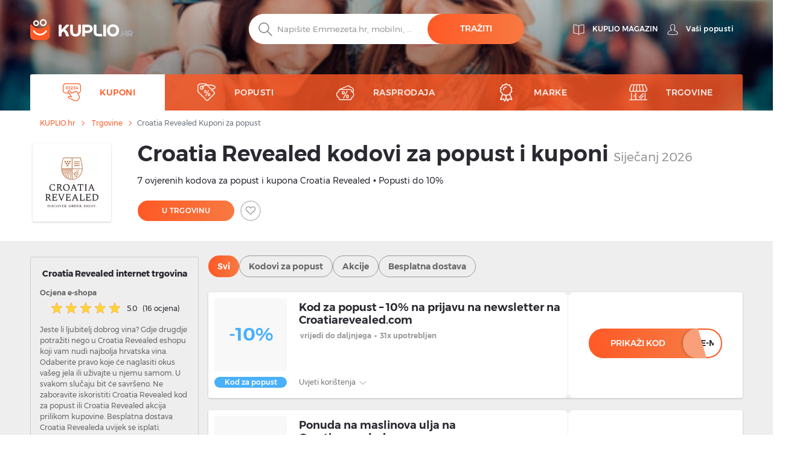

--- FILE ---
content_type: text/html; charset=UTF-8
request_url: https://kuplio.hr/kuponi/croatiarevealed
body_size: 23735
content:
<!DOCTYPE html>
    

<html lang="hr">

<head>
        <link rel="canonical" href="https://kuplio.hr/kuponi/croatiarevealed" />
            <meta name="description" content="Provjereno ✓ Kod za popust – 10% na prijavu na newsletter na Croatiarevealed.com. Važi do daljnjega ✌ Iskoristite aktualne kupone i popuste u Croatia Revealed">
    <title>Croatia Revealed kod za popust -10%  – Siječanj 2026</title>
    <meta charset="utf-8">
    <meta http-equiv="X-UA-Compatible" content="IE=edge">
    <meta name="viewport" content="width=device-width, initial-scale=1">
    <meta name="include_mode" content="async" />
                    
    <link rel="icon" type="image/x-icon" href="/assets/images/favicon.ico">

    <style>
        
        @font-face {
            font-family: "Montserrat";
            font-style: normal;
            font-weight: 300;
            src: url("/assets/fonts/hr/Montserrat-Light.hr.woff2") format("woff2"), url("/assets/fonts/hr/Montserrat-Light.hr.woff") format("woff");
            font-display: fallback;
        }

        @font-face {
            font-family: "Montserrat";
            font-style: normal;
            font-weight: 400;
            src: url("/assets/fonts/hr/Montserrat-Regular.hr.woff2") format("woff2"), url("/assets/fonts/hr/Montserrat-Regular.hr.woff") format("woff");
            font-display: fallback;
        }

        @font-face {
            font-family: "Montserrat";
            font-style: normal;
            font-weight: 500;
            src: url("/assets/fonts/hr/Montserrat-Medium.hr.woff2") format("woff2"), url("/assets/fonts/hr/Montserrat-Medium.hr.woff") format("woff");
            font-display: fallback;
        }

        @font-face {
            font-family: "Montserrat";
            font-style: normal;
            font-weight: 700;
            src: url("/assets/fonts/hr/Montserrat-SemiBold.hr.woff2") format("woff2"), url("/assets/fonts/hr/Montserrat-SemiBold.hr.woff") format("woff");
            font-display: fallback;
        }

        @font-face {
            font-family: "Montserrat";
            font-style: normal;
            font-weight: 800;
            src: url("/assets/fonts/hr/Montserrat-Bold.hr.woff2") format("woff2"), url("/assets/fonts/hr/Montserrat-Bold.hr.woff") format("woff");
            font-display: fallback;
        }
    </style>


    
    
                <!-- Google Tag Manager -->
        <script>window.addEventListener('load', function(){setTimeout(function(){(function(w,d,s,l,i){w[l]=w[l]||[];w[l].push({'gtm.start':
                        new Date().getTime(),event:'gtm.js'});var f=d.getElementsByTagName(s)[0],
                    j=d.createElement(s),dl=l!='dataLayer'?'&l='+l:'';j.async=true;j.src=
                    'https://www.googletagmanager.com/gtm.js?id='+i+dl;f.parentNode.insertBefore(j,f);})(window,document,'script','dataLayer','GTM-M433S6J');}, 3000);
            });</script>
        <!-- End Google Tag Manager -->
        
        <link rel="stylesheet" href="/build/global.29db97b8.css">
    
    
    
    <script type="text/javascript">
        const currentLocale = 'hr';
    </script>
</head>

<body class=coupon_frontend_index>
                <!-- Google Tag Manager (noscript) -->
        <noscript><iframe src='https://www.googletagmanager.com/ns.html?id=GTM-M433S6J'
height='0' width='0' style='display:none;visibility:hidden'></iframe></noscript>
        <!-- End Google Tag Manager (noscript) -->
        
    
        <div class="modal fade" id="modal-show-sale"></div>
        <div class="modal fade person-conditions-modal" id="person-conditions-modal"></div>
    <div class="modal fade person-conditions-send-modal" id="person-conditions-send-modal"></div>
        <header>
                

    <div class="header-container auto-resize position-relative ">
        <div class="overlay-bg" style="position: absolute;left: 0;top: 0;right: 0;bottom: 0;">
            <picture>
                <source type="image/webp" srcset="/assets/images/hr/bg-homepage-mobile.webp 576w, /assets/images/hr/bg-homepage-tablet.webp 991w, /assets/images/hr/bg-homepage.webp 2000w">
                <img fetchpriority="high" style="width: 100%;height: 100%;background-position: center;object-fit: cover;object-position: center;" alt="" src="/assets/images/hr/bg-homepage.avif">
            </picture>
        </div>
                <div class="container pos-relative navigation-template-append">

                        
<div class="row nav-header pt-lg-4">
    <div class="col-7 col-sm-6 col-lg-3 brand-logo">
        <a href="/"
           class="svg logo-w-medium">
            <img src="/assets/images/hr/svg/logo/kuplio_white.svg"
                 alt="__kuplio_white" loading="lazy"
                 class="object light " loading="lazy">
            <img src="/assets/images/hr/svg/logo/kuplio_black.svg"
                 alt="__kuplio_black" loading="lazy"
                 class="object dark " loading="lazy">
        </a>
    </div>

            <div class="col-5 col-sm-6 col-lg-4 offset-lg-5 header-right">
            <div class="d-none d-lg-flex">
                                    <a href="/blog" class="s31-header-icon" alt="Kuplio magazin">
                        <svg width="19px" height="18px" class="s31-noHover" viewBox="0 0 19 18" version="1.1" role="img" aria-label="[title]">
                            <title>magazin KUPLIO</title>
                            <g id="Desktop" stroke="none" stroke-width="1" fill="none" fill-rule="evenodd" stroke-linejoin="round">
                                <g id="KUPLIO---Header---Vyhledávač" transform="translate(-1215.000000, -36.000000)" stroke="#FFFFFF">
                                    <g id="v5" transform="translate(1216.000000, 28.000000)">
                                        <g id="Group-9" transform="translate(0.000000, 9.000000)">
                                            <path d="M8.50464067,2.00118412 C4.20027855,-0.475322841 0.0236768802,0.0759696379 0.0236768802,0.0759696379 L0.0236768802,13.8653847 C4.77377994,13.454354 7.86588579,15.6166688 8.5,16.190549 L8.5,16.1988833 C8.50146797,16.1975574 8.5031727,16.1960421 8.50464067,16.1947162 C8.50610864,16.1960421 8.50781337,16.1975574 8.50928134,16.1988833 L8.50928134,16.190549 C9.14334819,15.6166688 12.2355014,13.454354 16.9856045,13.8653847 L16.9856045,0.0759696379 C16.9856045,0.0759696379 12.8090028,-0.475322841 8.50464067,2.00118412 Z" id="Stroke-3"></path>
                                            <path d="M8.52810446,1.99736741 C8.52810446,10.6817117 8.52810446,15.3992559 8.52810446,16.15" id="Stroke-7" stroke-linecap="round"></path>
                                        </g>
                                    </g>
                                </g>
                            </g>
                        </svg>
                        <span class="header-link">Kuplio magazin</span>
                    </a>
                

                <div class="body-user d-inline-block">
                                        <a href="#" class="popup-login btn p-0 text-center align-middle s31-noHover"
                       data-content=" "
                       data-placement="bottom"
                       data-toggle="popover"
                       alt="Vaši popusti">
                        <svg id="account" version="1.1" id="Layer_1" x="0px" y="0px" class="s31-noHover" width="18px" height="18px"
                              viewBox="0 0 18 18" style="enable-background:new 0 0 18 18;" xml:space="preserve"  role="img" aria-label="[title]">
                              <title>Vaši popusti</title>
                              <style type="text/css">
                                   .ava0{fill-rule:evenodd;clip-rule:evenodd;fill:#fff;}
                              </style>
                              <g id="Page-1">
                                   <g id="Artboard" transform="translate(-299.000000, -52.000000)">
                                        <g id="Fill-1">
                                             <path id="path-1_00000052095948971941674520000008342075283685877383_" class="ava0" d="M308,69.1c2,0,4.2-0.2,7.1-0.7
                                                  c0.3-0.1,0.6-0.2,0.6-0.4c0-0.1,0-0.1,0-0.2v-0.1c0-1-0.4-1.9-1.1-2.9c-0.6-0.7-1.5-1.1-2.6-1.5c-0.8-0.3-1.6-0.7-2.3-1.2
                                                  l-0.4-0.3l0.3-0.4c0.4-0.4,0.6-0.9,0.8-1.5l0-0.1l0.1-0.1c0.4-0.4,0.9-1.2,0.9-1.9c0-0.2,0-0.4,0-0.4l-0.3,0l0-2
                                                  c0,0,0-1.1-0.7-1.8c-0.5-0.5-1.3-0.8-2.3-0.8c-1,0-1.7,0.3-2.3,0.8c-0.7,0.7-0.7,1.8-0.7,1.8l0,2l-0.3,0c0,0.1,0,0.2,0,0.4
                                                  c0,0.7,0.4,1.5,0.9,1.9l0.1,0.1l0,0.1c0.1,0.6,0.4,1.1,0.8,1.5l0.3,0.4l-0.5,0.3c-0.7,0.5-1.5,0.8-2.3,1.1c-1,0.4-2,0.8-2.6,1.5
                                                  c-0.7,0.9-1.1,1.9-1.1,2.9v0.1c0,0.1,0,0.1,0,0.2c0,0.2,0.3,0.3,0.7,0.4C303.8,68.9,306,69.1,308,69.1 M308,69.9
                                                  c-2,0-4.3-0.2-7.2-0.7c-0.4-0.1-1.3-0.3-1.3-1.1c0-0.1,0-0.2,0-0.2v-0.1c0-1.2,0.4-2.3,1.2-3.4c0.7-0.9,1.8-1.3,2.9-1.8
                                                  c0.6-0.3,1.3-0.5,1.8-0.8c-0.3-0.4-0.5-0.9-0.6-1.4c-0.5-0.5-1-1.5-1-2.4c0-0.5,0-0.8,0.3-1.1c0,0,0,0,0.1-0.1l0-1.3
                                                  c0,0,0-1.4,1-2.4c0.7-0.7,1.6-1,2.9-1c1.2,0,2.2,0.3,2.9,1c1,1,1,2.3,1,2.4l0,1.3c0,0,0.1,0,0.1,0.1c0.2,0.2,0.3,0.6,0.3,1.1
                                                  c0,0.9-0.5,1.8-1,2.4c-0.1,0.5-0.3,1-0.6,1.4c0.5,0.3,1.2,0.6,1.8,0.8c1.1,0.4,2.2,0.9,2.9,1.8c0.8,1.1,1.2,2.2,1.2,3.4v0.1
                                                  c0,0.1,0,0.2,0,0.2c0,0.8-0.9,1-1.3,1.1C312.3,69.7,310.1,69.9,308,69.9C308,69.9,308,69.9,308,69.9z"/>
                                        </g>
                                   </g>
                              </g>
                        </svg>
                        <span class="header-link">Vaši popusti</span>
                    </a>
                                </div>
                            </div>
            <div class="d-block d-lg-none">
                <a class="search-icon align-middle">
                    <img src="/assets/images/hr/svg/global/Search%20Grey.svg"
                         alt="__search_grey" class="object icon i-m"
                         loading="lazy" width="24" height="24">
                </a>
                <div class="nav-toggler-search-icon d-none align-middle">
                    <span></span>
                    <span></span>
                    <span></span>
                    <span></span>
                </div>
                <a id="profile-main-header"
                   class="profile  mr-lg-3">
                    <img src="/assets/images/hr/svg/global/Avatar.svg"
                         class="object icon" loading="lazy"
                         width="24" height="24">
                    <img src="/assets/images/hr/svg/global/Avatar%20Grey.svg"
                         class="object icon sticky-icon" loading="lazy"
                         width="24" height="24">
                </a>
                 <a class="searcher-mobile" href="/prosirenje-preglednika" alt="Vyhledávač">
                    <svg width="28px" height="28px" class="s31-noHover" viewBox="0 0 17 18" version="1.1" xmlns="http://www.w3.org/2000/svg" xmlns:xlink="http://www.w3.org/1999/xlink">
                        <g id="Desktop" stroke="none" stroke-width="1" fill="none" fill-rule="evenodd">
                            <path d="M13.8615909,5.22265909 C13.8615909,5.22265909 12.4877273,8.44743182 7.53045455,8.44743182 C2.25818182,8.44743182 1.13204545,5.22265909 1.13204545,5.22265909 C0.506818182,5.22265909 3.70370401e-13,5.72947727 3.70370401e-13,6.35493182 L3.70370401e-13,14.0928864 C3.70370401e-13,15.8490227 1.42340909,17.2728864 3.17977273,17.2728864 L11.8140909,17.2728864 C13.5702273,17.2728864 14.9936364,15.8490227 14.9936364,14.0928864 L14.9936364,6.35493182 C14.9936364,5.72947727 14.4868182,5.22265909 13.8615909,5.22265909" id="Fill-1" stroke="#FFFFFF" stroke-linecap="round"></path>
                            <path d="M12.9057707,10.9345059 C11.7809612,12.826719 9.71614558,14 7.50391034,14 C5.28697273,14 3.21745476,12.8212777 2.09452613,10.9213561 C1.95768684,10.6901007 1.96379994,10.3887886 2.14930888,10.1940352 C2.4420321,9.88682835 2.91532677,9.96187298 3.11024047,10.2962864 C4.01615421,11.849325 5.6998418,12.8142494 7.50391034,12.8142494 C9.30821401,12.8142494 10.9916665,11.849325 11.8978153,10.2962864 C12.0663957,10.0067637 12.4435267,9.91176765 12.7322529,10.0908772 C13.0151011,10.2661325 13.0752916,10.6495177 12.9057707,10.9345059" id="Fill-4" fill="#FFFFFF"></path>
                            <path d="M10.4999545,0.972299644 C9.6575446,0.972299644 8.97229588,1.65773337 8.97229588,2.4998928 C8.97229588,3.34226663 9.6575446,4.02770036 10.4999545,4.02770036 C11.3423645,4.02770036 12.0276132,3.34226663 12.0276132,2.4998928 C12.0276132,1.65773337 11.3423645,0.972299644 10.4999545,0.972299644 M10.4999545,5 C9.12130961,5 7.99995455,3.87847862 7.99995455,2.4998928 C7.99995455,1.12152138 9.12130961,0 10.4999545,0 C11.8785995,0 12.9999545,1.12152138 12.9999545,2.4998928 C12.9999545,3.87847862 11.8785995,5 10.4999545,5" id="Fill-6" fill="#FFFFFF"></path>
                            <path d="M4.99995455,1.91992495 C4.40435661,1.91992495 3.91992615,2.4045337 3.91992615,3.00010143 C3.91992615,3.5954663 4.40435661,4.08007505 4.99995455,4.08007505 C5.59555248,4.08007505 6.07998295,3.5954663 6.07998295,3.00010143 C6.07998295,2.4045337 5.59555248,1.91992495 4.99995455,1.91992495 M4.99995455,5 C3.89700293,5 2.99995455,4.10279426 2.99995455,3.00010143 C2.99995455,1.89720574 3.89700293,1 4.99995455,1 C6.10290616,1 6.99995455,1.89720574 6.99995455,3.00010143 C6.99995455,4.10279426 6.10290616,5 4.99995455,5" id="Fill-8" fill="#FFFFFF"></path>
                        </g>
                    </svg>
                </a>
                                <div id="nav-toggler-header" class="nav-toggler-profile d-none align-middle">
                    <span></span>
                    <span></span>
                    <span></span>
                    <span></span>
                </div>
                <div id="nav-toggler-icon"
                     class="nav-toggler align-middle ">
                    <span></span>
                    <span></span>
                    <span></span>
                    <span></span>
                </div>
            </div>
        </div>
    </div>

                        <div class="row row-center mt-lg-56-neg">
                <div class="col-12 p-0 order-2 order-lg-1 text-center">
                    <form class="search-form pt-1 pt-lg-0">
                                                <div class="form-block d-flex">
                            <img src="/assets/images/hr/svg/search.svg"
                                 alt="__search" class="object icon ic-red"
                                 loading="lazy" width="24" height="24">
                            <input type="text" placeholder="Napišite Emmezeta.hr, mobilni, ..."
                                   class="search"
                                   data-placeholder="Započni ovdje ..."
                                   data-searchPath="/searchForTypeahead"
                                   id="search-autocomplete">
                            <button type="button"
                                    class="btn btn-solid autocomplete-submit">Tražiti</button>
                        </div>
                    </form>
                </div>

                            </div>
            

            <template id="header-navigation-template">
                <div class="row menu-row">
                    <nav class="main-menu mobile-fixed">
                        <ul>
                            <li class="li-main activeMenu" id="coupons-menu">
                                <a class="sub-link-arrow">
                                    <img src="/assets/images/hr/svg/arrow-back-white.svg" class="icon i-arrow-left" width="24" height="24">
                                </a>
                                <a href="/kuponi" class="svg">
                                    <img src="/assets/images/hr/svg/global/Coupon Code.svg"
                                         data-path="/assets/images/hr/svg/global/Coupon Code Orange.svg"
                                         data-callback-path="/assets/images/hr/svg/global/Coupon Code.svg"
                                         class="icon" width="24" height="24" loading="lazy">
                                    <span class="ml-3">Kuponi</span>
                                </a>
                                <a href="/kuponi" class="sub-link-open">
                                    <span class="arrow-right"></span>
                                </a>
                            </li>

                            <li class="li-main " id="products-menu">
                                <a class="sub-link-arrow">
                                    <img src="/assets/images/hr/svg/arrow-back-white.svg" class="icon i-arrow-left" width="24" height="24">
                                </a>
                                <a href="/popusti" class="svg">
                                    <img src="/assets/images/hr/svg/global/Tag.svg"
                                         data-path="/assets/images/hr/svg/global/Tag Orange.svg"
                                         data-callback-path="/assets/images/hr/svg/global/Tag.svg"
                                         class="icon" width="24" height="24" loading="lazy">
                                    <span class="ml-3">Popusti</span>
                                </a>
                                <a class="sub-link">
                                    <span class="arrow-right"></span>
                                </a>
                                <ul class="submenu">
                                                                                                                <li>
                                            <a class="sub-link-arrow">
                                                <img src="/assets/images/hr/svg/arrow-back-white.svg" class="icon i-arrow-left" width="24" height="24" loading="lazy">
                                            </a>
                                            <a href="/popusti/moda" class="svg">
                                                <img src="                                            "
                                                     class="icon" width="24" height="24" loading="lazy">
                                                <span>Moda</span>
                                                <span class="count ml-2">(25563)</span>
                                            </a>
                                            <a class="sub-link"
                                               >
                                                <span class="arrow-right"></span>
                                            </a>
                                            <ul class="submenu">
                                                                                                    <li class="ml-0">
                                                        <a class="sub-link-arrow">
                                                            <img src="/assets/images/hr/svg/arrow-back-white.svg" class="icon i-arrow-left" loading="lazy">
                                                        </a>
                                                        <a href="/popusti/obuca" class="svg">
                                                            <span>Obuća</span>
                                                        </a>
                                                        <a  class="sub-link">
                                                            <span class="arrow-right"></span>
                                                        </a>
                                                        <ul class="submenu">
                                                                                                                            <li>
                                                                    <a class="sub-link-arrow">
                                                                        <img src="/assets/images/hr/svg/arrow-back-white.svg" class="icon i-arrow-left" loading="lazy" width="24" height="24">
                                                                    </a>
                                                                    <a href="/popusti/dodaci-za-obucu" class="svg">
                                                                        <span>Dodaci za obuću</span>
                                                                    </a>
                                                                    <a href="/popusti/dodaci-za-obucu" class="link">
                                                                        <span class="arrow-right"></span>
                                                                    </a>
                                                                </li>
                                                                                                                    </ul>
                                                    </li>
                                                                                                    <li class="ml-0">
                                                        <a class="sub-link-arrow">
                                                            <img src="/assets/images/hr/svg/arrow-back-white.svg" class="icon i-arrow-left" loading="lazy">
                                                        </a>
                                                        <a href="/popusti/odjeca" class="svg">
                                                            <span>Odjeća</span>
                                                        </a>
                                                        <a  class="sub-link">
                                                            <span class="arrow-right"></span>
                                                        </a>
                                                        <ul class="submenu">
                                                                                                                            <li>
                                                                    <a class="sub-link-arrow">
                                                                        <img src="/assets/images/hr/svg/arrow-back-white.svg" class="icon i-arrow-left" loading="lazy" width="24" height="24">
                                                                    </a>
                                                                    <a href="/popusti/zenska-odjeca" class="svg">
                                                                        <span>Ženska odjeća</span>
                                                                    </a>
                                                                    <a href="/popusti/zenska-odjeca" class="link">
                                                                        <span class="arrow-right"></span>
                                                                    </a>
                                                                </li>
                                                                                                                            <li>
                                                                    <a class="sub-link-arrow">
                                                                        <img src="/assets/images/hr/svg/arrow-back-white.svg" class="icon i-arrow-left" loading="lazy" width="24" height="24">
                                                                    </a>
                                                                    <a href="/popusti/muska-odjeca" class="svg">
                                                                        <span>Muška odjeća</span>
                                                                    </a>
                                                                    <a href="/popusti/muska-odjeca" class="link">
                                                                        <span class="arrow-right"></span>
                                                                    </a>
                                                                </li>
                                                                                                                            <li>
                                                                    <a class="sub-link-arrow">
                                                                        <img src="/assets/images/hr/svg/arrow-back-white.svg" class="icon i-arrow-left" loading="lazy" width="24" height="24">
                                                                    </a>
                                                                    <a href="/popusti/djecja-odjeca" class="svg">
                                                                        <span>Dječja odjeća</span>
                                                                    </a>
                                                                    <a href="/popusti/djecja-odjeca" class="link">
                                                                        <span class="arrow-right"></span>
                                                                    </a>
                                                                </li>
                                                                                                                    </ul>
                                                    </li>
                                                                                                    <li class="ml-0">
                                                        <a class="sub-link-arrow">
                                                            <img src="/assets/images/hr/svg/arrow-back-white.svg" class="icon i-arrow-left" loading="lazy">
                                                        </a>
                                                        <a href="/popusti/modni-dodaci" class="svg">
                                                            <span>Modni dodaci</span>
                                                        </a>
                                                        <a  class="sub-link">
                                                            <span class="arrow-right"></span>
                                                        </a>
                                                        <ul class="submenu">
                                                                                                                            <li>
                                                                    <a class="sub-link-arrow">
                                                                        <img src="/assets/images/hr/svg/arrow-back-white.svg" class="icon i-arrow-left" loading="lazy" width="24" height="24">
                                                                    </a>
                                                                    <a href="/popusti/zenski-dodaci" class="svg">
                                                                        <span>Ženski dodaci</span>
                                                                    </a>
                                                                    <a href="/popusti/zenski-dodaci" class="link">
                                                                        <span class="arrow-right"></span>
                                                                    </a>
                                                                </li>
                                                                                                                    </ul>
                                                    </li>
                                                                                            </ul>
                                        </li>
                                                                            <li>
                                            <a class="sub-link-arrow">
                                                <img src="/assets/images/hr/svg/arrow-back-white.svg" class="icon i-arrow-left" width="24" height="24" loading="lazy">
                                            </a>
                                            <a href="/popusti/ljepota-i-zdravlje" class="svg">
                                                <img src="                                            "
                                                     class="icon" width="24" height="24" loading="lazy">
                                                <span>Ljepota i zdravlje</span>
                                                <span class="count ml-2">(42)</span>
                                            </a>
                                            <a class="sub-link"
                                               >
                                                <span class="arrow-right"></span>
                                            </a>
                                            <ul class="submenu">
                                                                                                    <li class="ml-0">
                                                        <a class="sub-link-arrow">
                                                            <img src="/assets/images/hr/svg/arrow-back-white.svg" class="icon i-arrow-left" loading="lazy">
                                                        </a>
                                                        <a href="/popusti/kozmetika" class="svg">
                                                            <span>Kozmetika</span>
                                                        </a>
                                                        <a  class="sub-link">
                                                            <span class="arrow-right"></span>
                                                        </a>
                                                        <ul class="submenu">
                                                                                                                            <li>
                                                                    <a class="sub-link-arrow">
                                                                        <img src="/assets/images/hr/svg/arrow-back-white.svg" class="icon i-arrow-left" loading="lazy" width="24" height="24">
                                                                    </a>
                                                                    <a href="/popusti/zenska-kozmetika" class="svg">
                                                                        <span>Ženska kozmetika</span>
                                                                    </a>
                                                                    <a href="/popusti/zenska-kozmetika" class="link">
                                                                        <span class="arrow-right"></span>
                                                                    </a>
                                                                </li>
                                                                                                                    </ul>
                                                    </li>
                                                                                                    <li class="ml-0">
                                                        <a class="sub-link-arrow">
                                                            <img src="/assets/images/hr/svg/arrow-back-white.svg" class="icon i-arrow-left" loading="lazy">
                                                        </a>
                                                        <a href="/popusti/drogerija" class="svg">
                                                            <span>Drogerija</span>
                                                        </a>
                                                        <a  class="sub-link">
                                                            <span class="arrow-right"></span>
                                                        </a>
                                                        <ul class="submenu">
                                                                                                                            <li>
                                                                    <a class="sub-link-arrow">
                                                                        <img src="/assets/images/hr/svg/arrow-back-white.svg" class="icon i-arrow-left" loading="lazy" width="24" height="24">
                                                                    </a>
                                                                    <a href="/popusti/osvjezivaci" class="svg">
                                                                        <span>Osvježivači</span>
                                                                    </a>
                                                                    <a href="/popusti/osvjezivaci" class="link">
                                                                        <span class="arrow-right"></span>
                                                                    </a>
                                                                </li>
                                                                                                                            <li>
                                                                    <a class="sub-link-arrow">
                                                                        <img src="/assets/images/hr/svg/arrow-back-white.svg" class="icon i-arrow-left" loading="lazy" width="24" height="24">
                                                                    </a>
                                                                    <a href="/popusti/sredstva-za-ciscenje" class="svg">
                                                                        <span>Domaćinstvo</span>
                                                                    </a>
                                                                    <a href="/popusti/sredstva-za-ciscenje" class="link">
                                                                        <span class="arrow-right"></span>
                                                                    </a>
                                                                </li>
                                                                                                                    </ul>
                                                    </li>
                                                                                                    <li class="">
                                                        <a class="sub-link-arrow">
                                                            <img src="/assets/images/hr/svg/arrow-back-white.svg" class="icon i-arrow-left" loading="lazy">
                                                        </a>
                                                        <a href="/popusti/parfemi" class="svg">
                                                            <span>Parfemi</span>
                                                        </a>
                                                        <a href="/popusti/parfemi" class="sub-link">
                                                            <span class="arrow-right"></span>
                                                        </a>
                                                        <ul class="submenu">
                                                                                                                    </ul>
                                                    </li>
                                                                                            </ul>
                                        </li>
                                                                            <li>
                                            <a class="sub-link-arrow">
                                                <img src="/assets/images/hr/svg/arrow-back-white.svg" class="icon i-arrow-left" width="24" height="24" loading="lazy">
                                            </a>
                                            <a href="/popusti/stanovanje" class="svg">
                                                <img src="                                            "
                                                     class="icon" width="24" height="24" loading="lazy">
                                                <span>Stanovanje</span>
                                                <span class="count ml-2">(161)</span>
                                            </a>
                                            <a class="sub-link"
                                               >
                                                <span class="arrow-right"></span>
                                            </a>
                                            <ul class="submenu">
                                                                                                    <li class="ml-0">
                                                        <a class="sub-link-arrow">
                                                            <img src="/assets/images/hr/svg/arrow-back-white.svg" class="icon i-arrow-left" loading="lazy">
                                                        </a>
                                                        <a href="/popusti/dodaci-za-dom" class="svg">
                                                            <span>Dodaci za dom</span>
                                                        </a>
                                                        <a  class="sub-link">
                                                            <span class="arrow-right"></span>
                                                        </a>
                                                        <ul class="submenu">
                                                                                                                            <li>
                                                                    <a class="sub-link-arrow">
                                                                        <img src="/assets/images/hr/svg/arrow-back-white.svg" class="icon i-arrow-left" loading="lazy" width="24" height="24">
                                                                    </a>
                                                                    <a href="/popusti/kucni-tekstil" class="svg">
                                                                        <span>Kućni tekstil</span>
                                                                    </a>
                                                                    <a href="/popusti/kucni-tekstil" class="link">
                                                                        <span class="arrow-right"></span>
                                                                    </a>
                                                                </li>
                                                                                                                            <li>
                                                                    <a class="sub-link-arrow">
                                                                        <img src="/assets/images/hr/svg/arrow-back-white.svg" class="icon i-arrow-left" loading="lazy" width="24" height="24">
                                                                    </a>
                                                                    <a href="/popusti/dekoracije" class="svg">
                                                                        <span>Dekoracije</span>
                                                                    </a>
                                                                    <a href="/popusti/dekoracije" class="link">
                                                                        <span class="arrow-right"></span>
                                                                    </a>
                                                                </li>
                                                                                                                    </ul>
                                                    </li>
                                                                                                    <li class="ml-0">
                                                        <a class="sub-link-arrow">
                                                            <img src="/assets/images/hr/svg/arrow-back-white.svg" class="icon i-arrow-left" loading="lazy">
                                                        </a>
                                                        <a href="/popusti/namjestaj" class="svg">
                                                            <span>Pribor</span>
                                                        </a>
                                                        <a  class="sub-link">
                                                            <span class="arrow-right"></span>
                                                        </a>
                                                        <ul class="submenu">
                                                                                                                            <li>
                                                                    <a class="sub-link-arrow">
                                                                        <img src="/assets/images/hr/svg/arrow-back-white.svg" class="icon i-arrow-left" loading="lazy" width="24" height="24">
                                                                    </a>
                                                                    <a href="/popusti/namjestaj-za-kuhinju-i-blagovaonicu" class="svg">
                                                                        <span>Kuhinja i blagovaona</span>
                                                                    </a>
                                                                    <a href="/popusti/namjestaj-za-kuhinju-i-blagovaonicu" class="link">
                                                                        <span class="arrow-right"></span>
                                                                    </a>
                                                                </li>
                                                                                                                    </ul>
                                                    </li>
                                                                                            </ul>
                                        </li>
                                                                            <li>
                                            <a class="sub-link-arrow">
                                                <img src="/assets/images/hr/svg/arrow-back-white.svg" class="icon i-arrow-left" width="24" height="24" loading="lazy">
                                            </a>
                                            <a href="/popusti/elektro" class="svg">
                                                <img src="                                            "
                                                     class="icon" width="24" height="24" loading="lazy">
                                                <span>Elektro</span>
                                                <span class="count ml-2">(1)</span>
                                            </a>
                                            <a class="sub-link"
                                               >
                                                <span class="arrow-right"></span>
                                            </a>
                                            <ul class="submenu">
                                                                                                    <li class="ml-0">
                                                        <a class="sub-link-arrow">
                                                            <img src="/assets/images/hr/svg/arrow-back-white.svg" class="icon i-arrow-left" loading="lazy">
                                                        </a>
                                                        <a href="/popusti/elektronika-i-uredaji" class="svg">
                                                            <span>Elektronika i uređaji</span>
                                                        </a>
                                                        <a  class="sub-link">
                                                            <span class="arrow-right"></span>
                                                        </a>
                                                        <ul class="submenu">
                                                                                                                            <li>
                                                                    <a class="sub-link-arrow">
                                                                        <img src="/assets/images/hr/svg/arrow-back-white.svg" class="icon i-arrow-left" loading="lazy" width="24" height="24">
                                                                    </a>
                                                                    <a href="/popusti/televizori-audio-i-video" class="svg">
                                                                        <span>Televizori, audio i video</span>
                                                                    </a>
                                                                    <a href="/popusti/televizori-audio-i-video" class="link">
                                                                        <span class="arrow-right"></span>
                                                                    </a>
                                                                </li>
                                                                                                                    </ul>
                                                    </li>
                                                                                            </ul>
                                        </li>
                                                                            <li>
                                            <a class="sub-link-arrow">
                                                <img src="/assets/images/hr/svg/arrow-back-white.svg" class="icon i-arrow-left" width="24" height="24" loading="lazy">
                                            </a>
                                            <a href="/popusti/hobi" class="svg">
                                                <img src="                                            "
                                                     class="icon" width="24" height="24" loading="lazy">
                                                <span>Hobi</span>
                                                <span class="count ml-2">(113)</span>
                                            </a>
                                            <a class="sub-link"
                                               >
                                                <span class="arrow-right"></span>
                                            </a>
                                            <ul class="submenu">
                                                                                                    <li class="ml-0">
                                                        <a class="sub-link-arrow">
                                                            <img src="/assets/images/hr/svg/arrow-back-white.svg" class="icon i-arrow-left" loading="lazy">
                                                        </a>
                                                        <a href="/popusti/potrebe-uzgoja" class="svg">
                                                            <span>Potrebe uzgoja</span>
                                                        </a>
                                                        <a  class="sub-link">
                                                            <span class="arrow-right"></span>
                                                        </a>
                                                        <ul class="submenu">
                                                                                                                            <li>
                                                                    <a class="sub-link-arrow">
                                                                        <img src="/assets/images/hr/svg/arrow-back-white.svg" class="icon i-arrow-left" loading="lazy" width="24" height="24">
                                                                    </a>
                                                                    <a href="/popusti/potrepstine-za-pse" class="svg">
                                                                        <span>Psi</span>
                                                                    </a>
                                                                    <a href="/popusti/potrepstine-za-pse" class="link">
                                                                        <span class="arrow-right"></span>
                                                                    </a>
                                                                </li>
                                                                                                                    </ul>
                                                    </li>
                                                                                                    <li class="ml-0">
                                                        <a class="sub-link-arrow">
                                                            <img src="/assets/images/hr/svg/arrow-back-white.svg" class="icon i-arrow-left" loading="lazy">
                                                        </a>
                                                        <a href="/popusti/igracke" class="svg">
                                                            <span>Igračke</span>
                                                        </a>
                                                        <a  class="sub-link">
                                                            <span class="arrow-right"></span>
                                                        </a>
                                                        <ul class="submenu">
                                                                                                                            <li>
                                                                    <a class="sub-link-arrow">
                                                                        <img src="/assets/images/hr/svg/arrow-back-white.svg" class="icon i-arrow-left" loading="lazy" width="24" height="24">
                                                                    </a>
                                                                    <a href="/popusti/lutke-i-kucice" class="svg">
                                                                        <span>Lutke i kućice</span>
                                                                    </a>
                                                                    <a href="/popusti/lutke-i-kucice" class="link">
                                                                        <span class="arrow-right"></span>
                                                                    </a>
                                                                </li>
                                                                                                                            <li>
                                                                    <a class="sub-link-arrow">
                                                                        <img src="/assets/images/hr/svg/arrow-back-white.svg" class="icon i-arrow-left" loading="lazy" width="24" height="24">
                                                                    </a>
                                                                    <a href="/popusti/drustvene-igre" class="svg">
                                                                        <span>Stolne igre</span>
                                                                    </a>
                                                                    <a href="/popusti/drustvene-igre" class="link">
                                                                        <span class="arrow-right"></span>
                                                                    </a>
                                                                </li>
                                                                                                                    </ul>
                                                    </li>
                                                                                                    <li class="ml-0">
                                                        <a class="sub-link-arrow">
                                                            <img src="/assets/images/hr/svg/arrow-back-white.svg" class="icon i-arrow-left" loading="lazy">
                                                        </a>
                                                        <a href="/popusti/zanati-i-hobiji" class="svg">
                                                            <span>Zanati i hobiji</span>
                                                        </a>
                                                        <a  class="sub-link">
                                                            <span class="arrow-right"></span>
                                                        </a>
                                                        <ul class="submenu">
                                                                                                                            <li>
                                                                    <a class="sub-link-arrow">
                                                                        <img src="/assets/images/hr/svg/arrow-back-white.svg" class="icon i-arrow-left" loading="lazy" width="24" height="24">
                                                                    </a>
                                                                    <a href="/popusti/ukrasi-i-rubovi" class="svg">
                                                                        <span>Ukrasi i rubovi</span>
                                                                    </a>
                                                                    <a href="/popusti/ukrasi-i-rubovi" class="link">
                                                                        <span class="arrow-right"></span>
                                                                    </a>
                                                                </li>
                                                                                                                    </ul>
                                                    </li>
                                                                                                    <li class="ml-0">
                                                        <a class="sub-link-arrow">
                                                            <img src="/assets/images/hr/svg/arrow-back-white.svg" class="icon i-arrow-left" loading="lazy">
                                                        </a>
                                                        <a href="/popusti/sport-i-turizam" class="svg">
                                                            <span>Sport i turizam</span>
                                                        </a>
                                                        <a  class="sub-link">
                                                            <span class="arrow-right"></span>
                                                        </a>
                                                        <ul class="submenu">
                                                                                                                            <li>
                                                                    <a class="sub-link-arrow">
                                                                        <img src="/assets/images/hr/svg/arrow-back-white.svg" class="icon i-arrow-left" loading="lazy" width="24" height="24">
                                                                    </a>
                                                                    <a href="/popusti/sportska-oprema" class="svg">
                                                                        <span>Sportska oprema</span>
                                                                    </a>
                                                                    <a href="/popusti/sportska-oprema" class="link">
                                                                        <span class="arrow-right"></span>
                                                                    </a>
                                                                </li>
                                                                                                                    </ul>
                                                    </li>
                                                                                                    <li class="ml-0">
                                                        <a class="sub-link-arrow">
                                                            <img src="/assets/images/hr/svg/arrow-back-white.svg" class="icon i-arrow-left" loading="lazy">
                                                        </a>
                                                        <a href="/popusti/knjige-filmovi-glazba" class="svg">
                                                            <span>Knjige, filmovi, glazba</span>
                                                        </a>
                                                        <a  class="sub-link">
                                                            <span class="arrow-right"></span>
                                                        </a>
                                                        <ul class="submenu">
                                                                                                                            <li>
                                                                    <a class="sub-link-arrow">
                                                                        <img src="/assets/images/hr/svg/arrow-back-white.svg" class="icon i-arrow-left" loading="lazy" width="24" height="24">
                                                                    </a>
                                                                    <a href="/popusti/glazba" class="svg">
                                                                        <span>Glazba</span>
                                                                    </a>
                                                                    <a href="/popusti/glazba" class="link">
                                                                        <span class="arrow-right"></span>
                                                                    </a>
                                                                </li>
                                                                                                                            <li>
                                                                    <a class="sub-link-arrow">
                                                                        <img src="/assets/images/hr/svg/arrow-back-white.svg" class="icon i-arrow-left" loading="lazy" width="24" height="24">
                                                                    </a>
                                                                    <a href="/popusti/knjige" class="svg">
                                                                        <span>Knjige</span>
                                                                    </a>
                                                                    <a href="/popusti/knjige" class="link">
                                                                        <span class="arrow-right"></span>
                                                                    </a>
                                                                </li>
                                                                                                                    </ul>
                                                    </li>
                                                                                            </ul>
                                        </li>
                                                                                                        </ul>
                            </li>

                            <li class="li-main " id="sales-menu">
                                <a class="sub-link-arrow">
                                    <img src="/assets/images/hr/svg/arrow-back-white.svg" class="icon i-arrow-left" width="24" height="24" loading="lazy">
                                </a>
                                <a href="/rasprodaja" class="svg">
                                    <img src="/assets/images/hr/svg/global/Sale Coupons.svg"
                                         data-path="/assets/images/hr/svg/global/Sale Coupons Orange.svg"
                                         data-callback-path="/assets/images/hr/svg/global/Sale Coupons.svg"
                                         class="icon" width="24" height="24" loading="lazy">
                                    <span class="ml-3">Rasprodaja</span>
                                </a>
                                <a href="/rasprodaja" class="sub-link-open">
                                    <span class="arrow-right"></span>
                                </a>
                            </li>

                            <li class="li-main " id="brands-menu">
                                <a class="sub-link-arrow">
                                    <img src="/assets/images/hr/svg/arrow-back-white.svg" class="icon i-arrow-left" width="24" height="24">
                                </a>
                                <a href="/marke?show=list" class="svg">
                                    <img src="/assets/images/hr/svg/global/Warranty.svg"
                                         data-path="/assets/images/hr/svg/global/Warranty Orange.svg"
                                         data-callback-path="/assets/images/hr/svg/global/Warranty.svg"
                                         class="icon" width="24" height="24" loading="lazy">
                                    <span class="ml-3">Marke</span>
                                </a>
                                <a href="/marke?show=list" class="sub-link-open">
                                    <span class="arrow-right"></span>
                                </a>
                            </li>

                            <li class="li-main " id="eshops-menu">
                                <a class="sub-link-arrow">
                                    <img src="/assets/images/hr/svg/arrow-back-white.svg" class="icon i-arrow-left" width="24" height="24" loading="lazy">
                                </a>
                                <a href="/trgovine?show=list" class="svg">
                                    <img src="/assets/images/hr/svg/global/Marketplace.svg"
                                         data-path="/assets/images/hr/svg/global/Marketplace Orange.svg"
                                         data-callback-path="/assets/images/hr/svg/global/Marketplace.svg"
                                         class="icon" width="24" height="24" loading="lazy">
                                    <span class="ml-3">Trgovine</span>
                                </a>
                                <a href="/trgovine?show=list" class="sub-link-open">
                                    <span class="arrow-right"></span>
                                </a>
                            </li>

                            <li class="special mobile li-main">
                                <a class="sub-link-arrow">
                                    <img src="/assets/images/hr/svg/arrow-back-white.svg" class="icon i-arrow-left" width="24" height="24" loading="lazy">
                                </a>
                                <a href="/blog" class="svg">
                                    <img src="/assets/images/hr/svg/wallet-kuplio.svg" class="icon" width="24" height="24" loading="lazy">
                                    <span class="ml-3">KUPLIO Magazin </span>
                                </a>
                                <a href="/blog" class="sub-link-open">
                                    <span class="arrow-right"></span>
                                </a>
                                <ul class="submenu">
                                                                                                                <li>
                                            <a class="sub-link-arrow">
                                                <img src="/assets/images/hr/svg/arrow-back-white.svg" class="icon i-arrow-left" width="24" height="24" loading="lazy">
                                            </a>
                                            <a href="/blog/kupovina" class="svg">
                                                <img src=" /assets/images/hr/categories/cc818865d5dbd0e61307cae8a6abfe2a.svg "
                                                     class="icon" width="24" height="24" loading="lazy">
                                                <span>Kupovina</span>
                                            </a>
                                        </li>
                                                                            <li>
                                            <a class="sub-link-arrow">
                                                <img src="/assets/images/hr/svg/arrow-back-white.svg" class="icon i-arrow-left" width="24" height="24" loading="lazy">
                                            </a>
                                            <a href="/blog/stanovanje" class="svg">
                                                <img src=" /assets/images/hr/categories/b7aa874a8805483ed80f75bfbdccb7b6.svg "
                                                     class="icon" width="24" height="24" loading="lazy">
                                                <span>Stanovanje</span>
                                            </a>
                                        </li>
                                                                            <li>
                                            <a class="sub-link-arrow">
                                                <img src="/assets/images/hr/svg/arrow-back-white.svg" class="icon i-arrow-left" width="24" height="24" loading="lazy">
                                            </a>
                                            <a href="/blog/obitelj" class="svg">
                                                <img src=" /assets/images/hr/categories/c43022bb9a5e63de59c1d6b20440bdb8.svg "
                                                     class="icon" width="24" height="24" loading="lazy">
                                                <span>Obitelj</span>
                                            </a>
                                        </li>
                                                                            <li>
                                            <a class="sub-link-arrow">
                                                <img src="/assets/images/hr/svg/arrow-back-white.svg" class="icon i-arrow-left" width="24" height="24" loading="lazy">
                                            </a>
                                            <a href="/blog/slobodno-vrijeme" class="svg">
                                                <img src=" /assets/images/hr/categories/7177305f840aee1b2b3c96e706cd3916.svg "
                                                     class="icon" width="24" height="24" loading="lazy">
                                                <span>Slobodno vrijeme</span>
                                            </a>
                                        </li>
                                                                            <li>
                                            <a class="sub-link-arrow">
                                                <img src="/assets/images/hr/svg/arrow-back-white.svg" class="icon i-arrow-left" width="24" height="24" loading="lazy">
                                            </a>
                                            <a href="/blog/putovanja" class="svg">
                                                <img src=" /assets/images/hr/categories/34807a678fa45044cd4b4bf433f5f20f.svg "
                                                     class="icon" width="24" height="24" loading="lazy">
                                                <span>Putovanja</span>
                                            </a>
                                        </li>
                                                                            <li>
                                            <a class="sub-link-arrow">
                                                <img src="/assets/images/hr/svg/arrow-back-white.svg" class="icon i-arrow-left" width="24" height="24" loading="lazy">
                                            </a>
                                            <a href="/blog/osiguranje" class="svg">
                                                <img src=" /assets/images/hr/categories/ca9c6ad4379ea6fb1bdc647ffbe16ee4.svg "
                                                     class="icon" width="24" height="24" loading="lazy">
                                                <span>Osiguranje</span>
                                            </a>
                                        </li>
                                                                            <li>
                                            <a class="sub-link-arrow">
                                                <img src="/assets/images/hr/svg/arrow-back-white.svg" class="icon i-arrow-left" width="24" height="24" loading="lazy">
                                            </a>
                                            <a href="/blog/financije" class="svg">
                                                <img src=" /assets/images/hr/categories/7a72999b32e524e59df8b06de4161ea4.svg "
                                                     class="icon" width="24" height="24" loading="lazy">
                                                <span>Financije</span>
                                            </a>
                                        </li>
                                                                            <li>
                                            <a class="sub-link-arrow">
                                                <img src="/assets/images/hr/svg/arrow-back-white.svg" class="icon i-arrow-left" width="24" height="24" loading="lazy">
                                            </a>
                                            <a href="/blog/energije" class="svg">
                                                <img src=" /assets/images/hr/categories/1ff54be8ddddec6ea9975a0440b04bd8.svg "
                                                     class="icon" width="24" height="24" loading="lazy">
                                                <span>Energije</span>
                                            </a>
                                        </li>
                                                                            <li>
                                            <a class="sub-link-arrow">
                                                <img src="/assets/images/hr/svg/arrow-back-white.svg" class="icon i-arrow-left" width="24" height="24" loading="lazy">
                                            </a>
                                            <a href="/blog/telefon" class="svg">
                                                <img src=" /assets/images/hr/categories/69ef41f62719c040b42a67d4545db1fd.svg "
                                                     class="icon" width="24" height="24" loading="lazy">
                                                <span>Telefon</span>
                                            </a>
                                        </li>
                                                                            <li>
                                            <a class="sub-link-arrow">
                                                <img src="/assets/images/hr/svg/arrow-back-white.svg" class="icon i-arrow-left" width="24" height="24" loading="lazy">
                                            </a>
                                            <a href="/blog/automobil" class="svg">
                                                <img src=" /assets/images/hr/categories/43886964056ce4b5f915b720230612cc.svg "
                                                     class="icon" width="24" height="24" loading="lazy">
                                                <span>Automobil</span>
                                            </a>
                                        </li>
                                                                                                        </ul>
                            </li>
                        </ul>
                    </nav>
                </div>
            </template>

            <div class="row menu-row">
                <nav class="main-menu">
                    <ul>
                        <li class="li-main activeMenu" id="coupons-menu">
                            <a class="sub-link-arrow">
                                <img src="/assets/images/hr/svg/arrow-back-white.svg" class="icon i-arrow-left" width="24" height="24">
                            </a>
                            <a href="/kuponi" class="svg">
                                <img src="/assets/images/hr/svg/global/Coupon Code.svg"
                                     data-path="/assets/images/hr/svg/global/Coupon Code Orange.svg"
                                     data-callback-path="/assets/images/hr/svg/global/Coupon Code.svg"
                                     class="icon" width="24" height="24">
                                <span class="ml-3">Kuponi</span>
                            </a>
                            <a class="sub-link">
                                <span class="arrow-right"></span>
                            </a>
                        </li>

                        <li class="li-main "
                            id="products-menu">
                            <a class="sub-link-arrow">
                                <img src="/assets/images/hr/svg/arrow-back-white.svg" class="icon i-arrow-left" width="24" height="24">
                            </a>
                            <a href="/popusti" class="svg">
                                <img src="/assets/images/hr/svg/global/Tag.svg"
                                     data-path="/assets/images/hr/svg/global/Tag Orange.svg"
                                     data-callback-path="/assets/images/hr/svg/global/Tag.svg"
                                     class="icon" width="24" height="24">
                                <span class="ml-3">Popusti</span>
                            </a>
                            <a class="sub-link">
                                <span class="arrow-right"></span>
                            </a>
                        </li>

                        <li class="li-main " id="sales-menu">
                            <a class="sub-link-arrow">
                                <img src="/assets/images/hr/svg/arrow-back-white.svg" class="icon i-arrow-left" width="24" height="24">
                            </a>
                            <a href="/rasprodaja" class="svg">
                                <img src="/assets/images/hr/svg/global/Sale Coupons.svg"
                                     data-path="/assets/images/hr/svg/global/Sale Coupons Orange.svg"
                                     data-callback-path="/assets/images/hr/svg/global/Sale Coupons.svg"
                                     class="icon" width="24" height="24">
                                <span class="ml-3">Rasprodaja</span>
                            </a>
                            <a class="sub-link">
                                <span class="arrow-right"></span>
                            </a>
                        </li>

                        <li class="li-main " id="brands-menu">
                            <a class="sub-link-arrow">
                                <img src="/assets/images/hr/svg/arrow-back-white.svg" class="icon i-arrow-left" width="24" height="24">
                            </a>
                            <a href="/marke?show=list" class="svg">
                                <img src="/assets/images/hr/svg/global/Warranty.svg"
                                     data-path="/assets/images/hr/svg/global/Warranty Orange.svg"
                                     data-callback-path="/assets/images/hr/svg/global/Warranty.svg"
                                     class="icon" width="24" height="24">
                                <span class="ml-3">Marke</span>
                            </a>
                        </li>

                        <li class="li-main " id="eshops-menu">
                            <a class="sub-link-arrow">
                                <img src="/assets/images/hr/svg/arrow-back-white.svg" class="icon i-arrow-left" width="24" height="24">
                            </a>
                            <a href="/trgovine?show=list" class="svg">
                                <img src="/assets/images/hr/svg/global/Marketplace.svg"
                                     data-path="/assets/images/hr/svg/global/Marketplace Orange.svg"
                                     data-callback-path="/assets/images/hr/svg/global/Marketplace.svg"
                                     class="icon" width="24" height="24">
                                <span class="ml-3">Trgovine</span>
                            </a>
                        </li>

                        <li class="special mobile li-main">
                            <a class="sub-link-arrow">
                                <img src="/assets/images/hr/svg/arrow-back-white.svg" class="icon i-arrow-left" width="24" height="24">
                            </a>
                            <a href="/blog" class="svg">
                                <img src="/assets/images/hr/svg/wallet-kuplio.svg" class="icon" width="24" height="24">
                                <span class="ml-3">KUPLIO Magazin </span>
                            </a>
                            <a class="sub-link">
                                <span class="arrow-right"></span>
                            </a>
                        </li>
                    </ul>
                </nav>
            </div>

                                            <div class="row menu-row justify-content-center bg-white shadow-sm position-fixed" id="menu-login">
            <div class="col-12 col-sm-6">
            <div class="menu-login">
                <p class="text-center h4 font-weight-bold text-dark mb-3">PRIJAVITI SE</p>
                <form class="login-form" action="/login" method="post">
                    <div class="row">
                        <div class="col-12 form-group">
                            <img loading="lazy" src="/assets/images/hr/svg/global/Avatar%20Grey.svg" alt="__avatar_grey" class="object icon">
                            <input type="text" placeholder="Vaš e-mail" name="_email" loading="lazy" width="24" height="24">
                        </div>
                        <div class="col-12 form-group">
                            <img src="/assets/images/hr/svg/global/Gray/Lock.svg"
                                  alt="__lock" class="object icon" loading="lazy" width="24" height="24">
                            <input type="password" placeholder="Vaša lozinka" name="_password">
                        </div>
                        <div class="col-12 form-group d-flex">
                            <input type="submit" class="btn btn-solid-l m-auto w-100" value="PRIJAVITI SE">
                        </div>
                        <div class="col-6 form-group">
                            <label class="checkbox">Zapamtiti                                <input type="checkbox" id="remember_me" name="_remember_me" checked="checked">
                                <span class="checkmark"></span>
                            </label>
                        </div>
                        <div class="lostPasswordButton col-6 form-group text-right">
                            <a href="#" class="font-weight-normal text-lowercase">Zaboravljena lozinka</a>
                        </div>
                        <input type="hidden" name="_csrf_token" value="ab439a21007021074f0e193a1.eAjX6rYDmczGr9-JAYrN6k11pq2O12qlAy43XOBim0M.LX6w2_RA7qrz6JSwab-6xyg_yfj4uA7IMhp0F80U8jdNTZ-E1WrXgaTnhg">
                    </div>
                </form>

                <div class="login-form row">
                                        <div class="col-12">
                        <div class="lostPassword" style="display: none;">
                            <form name="request_password_reset" method="post" action="/promijeniti-lozinku">
<input type="hidden" id="request_password_reset__token" name="request_password_reset[_token]" value="2840cb9300e8c9e618388471cb8c.O_56JNCD6FCTVl6_SC6y8JlU79OuqC9-yLGGlj_Wf50.d5UrdI_XoT_DOT3aK3TCoqw93IPfkXUMsNzx316SLu13qwB2vdfbMcxkGw" />
<div class="col-12 form-group">
    <p class="text-center mb-4 pr-1"><span class="before-line">Zaboravljena lozinka</span></p>
    <hr class="line">
</div>

<div class="col-12 form-group">
    <img src="/assets/images/hr/svg/global/Avatar%20Grey.svg" alt="__avatar_grey" class="object icon" loading="lazy" width="24" height="24">
    <input type="text" id="request_password_reset_email" name="request_password_reset[email]" required="required" placeholder="E-mail" />
</div>

<div class="col-12 form-group d-flex">
    <input type="submit" class="btn btn-solid-l m-auto w-100" value="Poslati"/>
</div>
</form>
                        </div>
                    </div>
                    <div class="col-12">
                        <p class="text-center mb-4"><span class="before-line">Još nemate račun?</span></p>
                        <hr class="line">
                    </div>
                    <div class="col-12 form-group d-flex">
                        <a href="/registracija" class="btn btn-solid-l m-auto w-100">REGISTROVATI SE</a>
                    </div>
                </div>
            </div>
        </div>
    </div>

                <div class="row menu-row justify-content-center bg-white position-fixed shadow-sm" id="menu-search">
                    <div class="col-12 p-0">
                        <div class="menu-search">
                            <form class="search-form pt-1">
                                <div class="form-block m-0 text-center">
                                    <img src="/assets/images/hr/svg/search.svg" class="icon ic-red" width="24" height="24">
                                    <input type="text"
                                           placeholder="__templates.header_navigation.Kasa.cz..."
                                           class="search"
                                           data-placeholder="__templates.header_navigation.Start_here"
                                           id="search-autocomplete-mobile">
                                    <button class="btn btn-solid">Traži</button>
                                </div>
                            </form>
                        </div>
                    </div>
                </div>
                    </div>
    </div>
</header>


    <div id="eshops-menu-container" class="d-none mega-menu shadow-lg">
        <section class="py-4">
            <div class="container container-swiper">
                <div class="row">
                    <div class="col-12 text-center">
                        <p class="h6 font-weight-bold">Najbolje internetske trgovine</p>
                    </div>
                </div>

                <div class="row inside-padding-for-swiper-no-controls">
                    <div id="top-eshops-menu" class="swiper swiper-top-dropdown-coupons dropdown-swiper">
                        <div class="swiper-wrapper">
                                                            <div class="swiper-slide brand item ppc-counter" data-id="1409" data-type="Eshop">
                                    <a href="/kuponi/notino">
                                        <div class="panel">
                                                                                        
                                            <picture>
                                                                                                    <source srcset="/assets/images/hr/eshops/3b02bc4598bf03d6733c960b9581601a.webp" type="image/webp">
                                                                                                <img alt="Svi kodovi za popust, Notino"
                                                        src="/assets/images/hr/eshops/3b02bc4598bf03d6733c960b9581601a.webp"
                                                        class="img-fluid" loading="lazy" width="94" height="94">
                                            </picture>
                                                                                    </div>
                                    </a>
                                </div>
                                                            <div class="swiper-slide brand item ppc-counter" data-id="1439" data-type="Eshop">
                                    <a href="/kuponi/ecipele">
                                        <div class="panel">
                                                                                        
                                            <picture>
                                                                                                    <source srcset="/assets/images/hr/eshops/ec33419e1844a3b3db5a713b4eac6d2d.webp" type="image/webp">
                                                                                                <img alt="Svi kodovi za popust, Ecipele"
                                                        src="/assets/images/hr/eshops/ec33419e1844a3b3db5a713b4eac6d2d.webp"
                                                        class="img-fluid" loading="lazy" width="94" height="94">
                                            </picture>
                                                                                    </div>
                                    </a>
                                </div>
                                                            <div class="swiper-slide brand item ppc-counter" data-id="1534" data-type="Eshop">
                                    <a href="/kuponi/answear">
                                        <div class="panel">
                                                                                        
                                            <picture>
                                                                                                    <source srcset="/assets/images/hr/eshops/ce9b800bf12801e4df3df9aacfa3af83.webp" type="image/webp">
                                                                                                <img alt="Svi kodovi za popust, Answear"
                                                        src="/assets/images/hr/eshops/ce9b800bf12801e4df3df9aacfa3af83.webp"
                                                        class="img-fluid" loading="lazy" width="94" height="94">
                                            </picture>
                                                                                    </div>
                                    </a>
                                </div>
                                                            <div class="swiper-slide brand item ppc-counter" data-id="1485" data-type="Eshop">
                                    <a href="/kuponi/modivo">
                                        <div class="panel">
                                                                                        
                                            <picture>
                                                                                                    <source srcset="/assets/images/hr/eshops/7612faa26f93ba7607db21e5c2da411f.webp" type="image/webp">
                                                                                                <img alt="Svi kodovi za popust, Modivo"
                                                        src="/assets/images/hr/eshops/7612faa26f93ba7607db21e5c2da411f.webp"
                                                        class="img-fluid" loading="lazy" width="94" height="94">
                                            </picture>
                                                                                    </div>
                                    </a>
                                </div>
                                                            <div class="swiper-slide brand item ppc-counter" data-id="1381" data-type="Eshop">
                                    <a href="/kuponi/adrialece">
                                        <div class="panel">
                                                                                        
                                            <picture>
                                                                                                    <source srcset="/assets/images/hr/eshops/64eb1d758f97d37dec583e65dc5e82a6.webp" type="image/webp">
                                                                                                <img alt="Svi kodovi za popust, Adrialece"
                                                        src="/assets/images/hr/eshops/64eb1d758f97d37dec583e65dc5e82a6.webp"
                                                        class="img-fluid" loading="lazy" width="94" height="94">
                                            </picture>
                                                                                    </div>
                                    </a>
                                </div>
                                                            <div class="swiper-slide brand item ppc-counter" data-id="1383" data-type="Eshop">
                                    <a href="/kuponi/emmezeta">
                                        <div class="panel">
                                                                                        
                                            <picture>
                                                                                                    <source srcset="/assets/images/hr/eshops/18a0e52ec1c5468a0855d3a1cdb7e864.webp" type="image/webp">
                                                                                                <img alt="Svi kodovi za popust, Emmezeta"
                                                        src="/assets/images/hr/eshops/18a0e52ec1c5468a0855d3a1cdb7e864.webp"
                                                        class="img-fluid" loading="lazy" width="94" height="94">
                                            </picture>
                                                                                    </div>
                                    </a>
                                </div>
                                                            <div class="swiper-slide brand item ppc-counter" data-id="1502" data-type="Eshop">
                                    <a href="/kuponi/mohito">
                                        <div class="panel">
                                                                                        
                                            <picture>
                                                                                                    <source srcset="/assets/images/hr/eshops/93e3eab2b91d98d97f3eedb6a857b866.webp" type="image/webp">
                                                                                                <img alt="Svi kodovi za popust, Mohito"
                                                        src="/assets/images/hr/eshops/93e3eab2b91d98d97f3eedb6a857b866.webp"
                                                        class="img-fluid" loading="lazy" width="94" height="94">
                                            </picture>
                                                                                    </div>
                                    </a>
                                </div>
                                                            <div class="swiper-slide brand item ppc-counter" data-id="1419" data-type="Eshop">
                                    <a href="/kuponi/sinsay">
                                        <div class="panel">
                                                                                        
                                            <picture>
                                                                                                    <source srcset="/assets/images/hr/eshops/38da480da476bbfeb5fefa93d0f3506e.webp" type="image/webp">
                                                                                                <img alt="Svi kodovi za popust, Sinsay"
                                                        src="/assets/images/hr/eshops/38da480da476bbfeb5fefa93d0f3506e.webp"
                                                        class="img-fluid" loading="lazy" width="94" height="94">
                                            </picture>
                                                                                    </div>
                                    </a>
                                </div>
                                                            <div class="swiper-slide brand item ppc-counter" data-id="1421" data-type="Eshop">
                                    <a href="/kuponi/vidaxl">
                                        <div class="panel">
                                                                                        
                                            <picture>
                                                                                                    <source srcset="/assets/images/hr/eshops/85beb8799fe622d0f1e6e3eba32c93c9.webp" type="image/webp">
                                                                                                <img alt="Svi kodovi za popust, vidaXL"
                                                        src="/assets/images/hr/eshops/85beb8799fe622d0f1e6e3eba32c93c9.webp"
                                                        class="img-fluid" loading="lazy" width="94" height="94">
                                            </picture>
                                                                                    </div>
                                    </a>
                                </div>
                                                            <div class="swiper-slide brand item ppc-counter" data-id="1379" data-type="Eshop">
                                    <a href="/kuponi/eyerim">
                                        <div class="panel">
                                                                                        
                                            <picture>
                                                                                                    <source srcset="/assets/images/hr/eshops/36d5943c9314dee06a89532c16f3d52e.webp" type="image/webp">
                                                                                                <img alt="Svi kodovi za popust, Eyerim"
                                                        src="/assets/images/hr/eshops/36d5943c9314dee06a89532c16f3d52e.webp"
                                                        class="img-fluid" loading="lazy" width="94" height="94">
                                            </picture>
                                                                                    </div>
                                    </a>
                                </div>
                                                            <div class="swiper-slide brand item ppc-counter" data-id="1375" data-type="Eshop">
                                    <a href="/kuponi/footshop">
                                        <div class="panel">
                                                                                        
                                            <picture>
                                                                                                    <source srcset="/assets/images/hr/eshops/912e0b7b0e759ff58fa69d17d9da7d3d.webp" type="image/webp">
                                                                                                <img alt="Svi kodovi za popust, Footshop"
                                                        src="/assets/images/hr/eshops/912e0b7b0e759ff58fa69d17d9da7d3d.webp"
                                                        class="img-fluid" loading="lazy" width="94" height="94">
                                            </picture>
                                                                                    </div>
                                    </a>
                                </div>
                                                            <div class="swiper-slide brand item ppc-counter" data-id="1457" data-type="Eshop">
                                    <a href="/kuponi/myprotein">
                                        <div class="panel">
                                                                                        
                                            <picture>
                                                                                                    <source srcset="/assets/images/hr/eshops/6b8779874b8501858f954d375c614df0.webp" type="image/webp">
                                                                                                <img alt="Svi kodovi za popust, Myprotein"
                                                        src="/assets/images/hr/eshops/6b8779874b8501858f954d375c614df0.webp"
                                                        class="img-fluid" loading="lazy" width="94" height="94">
                                            </picture>
                                                                                    </div>
                                    </a>
                                </div>
                                                    </div>
                    </div>
                </div>
            </div>

            <div class="container">
                <div class="row pt-3 shop-list">
                                                                        <div class="col-2 step-single">
                            <ul>
                                                <li>
                            <a href="/kuponi/11teamsports">11Teamsports
                                (18)</a></li>
                                                                                            <li>
                            <a href="/kuponi/4giveness">4Giveness
                                (7)</a></li>
                                                                                            <li>
                            <a href="/kuponi/50nijansi">50nijansi
                                (6)</a></li>
                                                                                            <li>
                            <a href="/kuponi/8a-shop">8a-shop
                                (11)</a></li>
                                                                                            <li>
                            <a href="/kuponi/aliexpress">Aliexpress
                                (8)</a></li>
                                                    </ul>
                            </div>
                                                                                                <div class="col-2 step-single">
                            <ul>
                                                <li>
                            <a href="/kuponi/avg">AVG
                                (4)</a></li>
                                                                                            <li>
                            <a href="/kuponi/booking">Booking
                                (4)</a></li>
                                                                                            <li>
                            <a href="/kuponi/ccc">CCC
                                (11)</a></li>
                                                                                            <li>
                            <a href="/kuponi/conrad">Conrad
                                (9)</a></li>
                                                                                            <li>
                            <a href="/kuponi/crocs">Crocs.eu
                                (12)</a></li>
                                                    </ul>
                            </div>
                                                                                                <div class="col-2 step-single">
                            <ul>
                                                <li>
                            <a href="/kuponi/danielwellington">Daniel Wellington
                                (5)</a></li>
                                                                                            <li>
                            <a href="/kuponi/factcool">Factcool
                                (39)</a></li>
                                                                                            <li>
                            <a href="/kuponi/kaiserkraft">Kaiserkraft
                                (9)</a></li>
                                                                                            <li>
                            <a href="/kuponi/klarstein">Klarstein
                                (8)</a></li>
                                                                                            <li>
                            <a href="/kuponi/lelosi">Lelosi
                                (12)</a></li>
                                                    </ul>
                            </div>
                                                                                                <div class="col-2 step-single">
                            <ul>
                                                <li>
                            <a href="/kuponi/lumer-shop">Lumer Shop
                                (6)</a></li>
                                                                                            <li>
                            <a href="/kuponi/melvita-hr">Melvita
                                (5)</a></li>
                                                                                            <li>
                            <a href="/kuponi/mikronis">Mikronis
                                (12)</a></li>
                                                                                            <li>
                            <a href="/kuponi/mobilego">Mobilego
                                (12)</a></li>
                                                                                            <li>
                            <a href="/kuponi/nakit-eshop">Nakit Eshop
                                (11)</a></li>
                                                    </ul>
                            </div>
                                                                                                <div class="col-2 step-single">
                            <ul>
                                                <li>
                            <a href="/kuponi/nike">Nike
                                (24)</a></li>
                                                                                            <li>
                            <a href="/kuponi/ponudadana">PonudaDana
                                (21)</a></li>
                                                                                            <li>
                            <a href="/kuponi/puma">Puma
                                (11)</a></li>
                                                                                            <li>
                            <a href="/kuponi/sensilab">Sensilab
                                (14)</a></li>
                                                                                            <li>
                            <a href="/kuponi/spartoo">Spartoo
                                (42)</a></li>
                                                    </ul>
                            </div>
                                                                                                <div class="col-2 step-single">
                            <ul>
                                                <li>
                            <a href="/kuponi/svjetiljkaisvjetlo">Svjetiljkaisvjetlo
                                (10)</a></li>
                                                                                            <li>
                            <a href="/kuponi/takko">Takko
                                (1)</a></li>
                                                                                            <li>
                            <a href="/kuponi/temu">Temu
                                (31)</a></li>
                                                                                            <li>
                            <a href="/kuponi/wolt">Wolt
                                (10)</a></li>
                                                                                            <li>
                            <a href="/kuponi/zebra">Zebra
                                (18)</a></li>
                                                    </ul>
                            </div>
                                                            </div>

                <div class="row m-auto">
                    <div class="col-12 text-center">
                        <a href="/trgovine?show=list"
                           class="btn btn-transparent-m hover-txt width-auto">
                            Prikaži sve trgovine</a>
                    </div>
                </div>
            </div>
        </section>
    </div>

    <div id="brands-menu-container" class="d-none mega-menu shadow-lg">
        <section class="py-4">
            <div class="container container-swiper">
                <div class="row">
                    <div class="col-12 text-center">
                        <p class="h6 font-weight-bold">TOP marke</p>
                    </div>
                </div>

                <div class="row inside-padding-for-swiper-no-controls">
                    <div id="top-brands-menu" class="swiper swiper-top-dropdown-coupons dropdown-swiper">
                        <div class="swiper-wrapper">
                                                    </div>
                    </div>
                </div>
            </div>

            <div class="container">
                <div class="row pt-3">
                                    </div>
            </div>
            <div class="row m-auto">
                <div class="col-12 text-center">
                    <a href="/marke?show=list"
                       class="btn btn-transparent-m hover-txt width-auto">Prikaži sve marke</a>
                </div>
            </div>
        </section>
    </div>

    <div id="coupons-menu-container" class="mega-menu d-none shadow-lg">
        <section class="pt-4">
            <div class="container container-swiper">
                <div class="row">
                    <div class="col-12 text-center">
                        <p class="h6 font-weight-bold">Najbolje internetske trgovine</p>
                    </div>
                </div>

                <div class="row inside-padding-for-swiper-no-controls">
                    <div id="top-eshops-menu-coupons" class="swiper swiper-top-dropdown-coupons dropdown-swiper">
                        <div class="swiper-wrapper">
                                                    <div class="swiper-slide brand item ppc-counter" data-id="1409" data-type="Eshop">
                                <a href="/kuponi/notino">
                                    <div class="panel">
                                                                                
                                        <picture>
                                                                                            <source srcset="/assets/images/hr/eshops/3b02bc4598bf03d6733c960b9581601a.webp" type="image/webp">
                                                                                        <img alt="Svi kodovi za popust, Notino"
                                                 src="/assets/images/hr/eshops/3b02bc4598bf03d6733c960b9581601a.webp"
                                                 class="img-fluid" loading="lazy" width="94" height="94">
                                        </picture>
                                                                            </div>
                                </a>
                            </div>
                                                    <div class="swiper-slide brand item ppc-counter" data-id="1439" data-type="Eshop">
                                <a href="/kuponi/ecipele">
                                    <div class="panel">
                                                                                
                                        <picture>
                                                                                            <source srcset="/assets/images/hr/eshops/ec33419e1844a3b3db5a713b4eac6d2d.webp" type="image/webp">
                                                                                        <img alt="Svi kodovi za popust, Ecipele"
                                                 src="/assets/images/hr/eshops/ec33419e1844a3b3db5a713b4eac6d2d.webp"
                                                 class="img-fluid" loading="lazy" width="94" height="94">
                                        </picture>
                                                                            </div>
                                </a>
                            </div>
                                                    <div class="swiper-slide brand item ppc-counter" data-id="1534" data-type="Eshop">
                                <a href="/kuponi/answear">
                                    <div class="panel">
                                                                                
                                        <picture>
                                                                                            <source srcset="/assets/images/hr/eshops/ce9b800bf12801e4df3df9aacfa3af83.webp" type="image/webp">
                                                                                        <img alt="Svi kodovi za popust, Answear"
                                                 src="/assets/images/hr/eshops/ce9b800bf12801e4df3df9aacfa3af83.webp"
                                                 class="img-fluid" loading="lazy" width="94" height="94">
                                        </picture>
                                                                            </div>
                                </a>
                            </div>
                                                    <div class="swiper-slide brand item ppc-counter" data-id="1485" data-type="Eshop">
                                <a href="/kuponi/modivo">
                                    <div class="panel">
                                                                                
                                        <picture>
                                                                                            <source srcset="/assets/images/hr/eshops/7612faa26f93ba7607db21e5c2da411f.webp" type="image/webp">
                                                                                        <img alt="Svi kodovi za popust, Modivo"
                                                 src="/assets/images/hr/eshops/7612faa26f93ba7607db21e5c2da411f.webp"
                                                 class="img-fluid" loading="lazy" width="94" height="94">
                                        </picture>
                                                                            </div>
                                </a>
                            </div>
                                                    <div class="swiper-slide brand item ppc-counter" data-id="1381" data-type="Eshop">
                                <a href="/kuponi/adrialece">
                                    <div class="panel">
                                                                                
                                        <picture>
                                                                                            <source srcset="/assets/images/hr/eshops/64eb1d758f97d37dec583e65dc5e82a6.webp" type="image/webp">
                                                                                        <img alt="Svi kodovi za popust, Adrialece"
                                                 src="/assets/images/hr/eshops/64eb1d758f97d37dec583e65dc5e82a6.webp"
                                                 class="img-fluid" loading="lazy" width="94" height="94">
                                        </picture>
                                                                            </div>
                                </a>
                            </div>
                                                    <div class="swiper-slide brand item ppc-counter" data-id="1383" data-type="Eshop">
                                <a href="/kuponi/emmezeta">
                                    <div class="panel">
                                                                                
                                        <picture>
                                                                                            <source srcset="/assets/images/hr/eshops/18a0e52ec1c5468a0855d3a1cdb7e864.webp" type="image/webp">
                                                                                        <img alt="Svi kodovi za popust, Emmezeta"
                                                 src="/assets/images/hr/eshops/18a0e52ec1c5468a0855d3a1cdb7e864.webp"
                                                 class="img-fluid" loading="lazy" width="94" height="94">
                                        </picture>
                                                                            </div>
                                </a>
                            </div>
                                                    <div class="swiper-slide brand item ppc-counter" data-id="1502" data-type="Eshop">
                                <a href="/kuponi/mohito">
                                    <div class="panel">
                                                                                
                                        <picture>
                                                                                            <source srcset="/assets/images/hr/eshops/93e3eab2b91d98d97f3eedb6a857b866.webp" type="image/webp">
                                                                                        <img alt="Svi kodovi za popust, Mohito"
                                                 src="/assets/images/hr/eshops/93e3eab2b91d98d97f3eedb6a857b866.webp"
                                                 class="img-fluid" loading="lazy" width="94" height="94">
                                        </picture>
                                                                            </div>
                                </a>
                            </div>
                                                    <div class="swiper-slide brand item ppc-counter" data-id="1419" data-type="Eshop">
                                <a href="/kuponi/sinsay">
                                    <div class="panel">
                                                                                
                                        <picture>
                                                                                            <source srcset="/assets/images/hr/eshops/38da480da476bbfeb5fefa93d0f3506e.webp" type="image/webp">
                                                                                        <img alt="Svi kodovi za popust, Sinsay"
                                                 src="/assets/images/hr/eshops/38da480da476bbfeb5fefa93d0f3506e.webp"
                                                 class="img-fluid" loading="lazy" width="94" height="94">
                                        </picture>
                                                                            </div>
                                </a>
                            </div>
                                                    <div class="swiper-slide brand item ppc-counter" data-id="1421" data-type="Eshop">
                                <a href="/kuponi/vidaxl">
                                    <div class="panel">
                                                                                
                                        <picture>
                                                                                            <source srcset="/assets/images/hr/eshops/85beb8799fe622d0f1e6e3eba32c93c9.webp" type="image/webp">
                                                                                        <img alt="Svi kodovi za popust, vidaXL"
                                                 src="/assets/images/hr/eshops/85beb8799fe622d0f1e6e3eba32c93c9.webp"
                                                 class="img-fluid" loading="lazy" width="94" height="94">
                                        </picture>
                                                                            </div>
                                </a>
                            </div>
                                                    <div class="swiper-slide brand item ppc-counter" data-id="1379" data-type="Eshop">
                                <a href="/kuponi/eyerim">
                                    <div class="panel">
                                                                                
                                        <picture>
                                                                                            <source srcset="/assets/images/hr/eshops/36d5943c9314dee06a89532c16f3d52e.webp" type="image/webp">
                                                                                        <img alt="Svi kodovi za popust, Eyerim"
                                                 src="/assets/images/hr/eshops/36d5943c9314dee06a89532c16f3d52e.webp"
                                                 class="img-fluid" loading="lazy" width="94" height="94">
                                        </picture>
                                                                            </div>
                                </a>
                            </div>
                                                    <div class="swiper-slide brand item ppc-counter" data-id="1375" data-type="Eshop">
                                <a href="/kuponi/footshop">
                                    <div class="panel">
                                                                                
                                        <picture>
                                                                                            <source srcset="/assets/images/hr/eshops/912e0b7b0e759ff58fa69d17d9da7d3d.webp" type="image/webp">
                                                                                        <img alt="Svi kodovi za popust, Footshop"
                                                 src="/assets/images/hr/eshops/912e0b7b0e759ff58fa69d17d9da7d3d.webp"
                                                 class="img-fluid" loading="lazy" width="94" height="94">
                                        </picture>
                                                                            </div>
                                </a>
                            </div>
                                                    <div class="swiper-slide brand item ppc-counter" data-id="1457" data-type="Eshop">
                                <a href="/kuponi/myprotein">
                                    <div class="panel">
                                                                                
                                        <picture>
                                                                                            <source srcset="/assets/images/hr/eshops/6b8779874b8501858f954d375c614df0.webp" type="image/webp">
                                                                                        <img alt="Svi kodovi za popust, Myprotein"
                                                 src="/assets/images/hr/eshops/6b8779874b8501858f954d375c614df0.webp"
                                                 class="img-fluid" loading="lazy" width="94" height="94">
                                        </picture>
                                                                            </div>
                                </a>
                            </div>
                                                </div>
                    </div>
                    <div class="swiper-pagination swiper-pagination-top-dropdown-coupons"></div>
                </div>
            </div>

            <div class="container">
                <div class="row pt-3 shop-list">
                                                                        <div class="col-2 step-single">
                            <ul>
                                                <li>
                            <a href="/kuponi/11teamsports">11Teamsports
                                (18)</a></li>
                                                                                            <li>
                            <a href="/kuponi/4giveness">4Giveness
                                (7)</a></li>
                                                                                            <li>
                            <a href="/kuponi/50nijansi">50nijansi
                                (6)</a></li>
                                                                                            <li>
                            <a href="/kuponi/8a-shop">8a-shop
                                (11)</a></li>
                                                                                            <li>
                            <a href="/kuponi/aliexpress">Aliexpress
                                (8)</a></li>
                                                    </ul>
                            </div>
                                                                                                <div class="col-2 step-single">
                            <ul>
                                                <li>
                            <a href="/kuponi/avg">AVG
                                (4)</a></li>
                                                                                            <li>
                            <a href="/kuponi/booking">Booking
                                (4)</a></li>
                                                                                            <li>
                            <a href="/kuponi/ccc">CCC
                                (11)</a></li>
                                                                                            <li>
                            <a href="/kuponi/conrad">Conrad
                                (9)</a></li>
                                                                                            <li>
                            <a href="/kuponi/crocs">Crocs.eu
                                (12)</a></li>
                                                    </ul>
                            </div>
                                                                                                <div class="col-2 step-single">
                            <ul>
                                                <li>
                            <a href="/kuponi/danielwellington">Daniel Wellington
                                (5)</a></li>
                                                                                            <li>
                            <a href="/kuponi/factcool">Factcool
                                (39)</a></li>
                                                                                            <li>
                            <a href="/kuponi/kaiserkraft">Kaiserkraft
                                (9)</a></li>
                                                                                            <li>
                            <a href="/kuponi/klarstein">Klarstein
                                (8)</a></li>
                                                                                            <li>
                            <a href="/kuponi/lelosi">Lelosi
                                (12)</a></li>
                                                    </ul>
                            </div>
                                                                                                <div class="col-2 step-single">
                            <ul>
                                                <li>
                            <a href="/kuponi/lumer-shop">Lumer Shop
                                (6)</a></li>
                                                                                            <li>
                            <a href="/kuponi/melvita-hr">Melvita
                                (5)</a></li>
                                                                                            <li>
                            <a href="/kuponi/mikronis">Mikronis
                                (12)</a></li>
                                                                                            <li>
                            <a href="/kuponi/mobilego">Mobilego
                                (12)</a></li>
                                                                                            <li>
                            <a href="/kuponi/nakit-eshop">Nakit Eshop
                                (11)</a></li>
                                                    </ul>
                            </div>
                                                                                                <div class="col-2 step-single">
                            <ul>
                                                <li>
                            <a href="/kuponi/nike">Nike
                                (24)</a></li>
                                                                                            <li>
                            <a href="/kuponi/ponudadana">PonudaDana
                                (21)</a></li>
                                                                                            <li>
                            <a href="/kuponi/puma">Puma
                                (11)</a></li>
                                                                                            <li>
                            <a href="/kuponi/sensilab">Sensilab
                                (14)</a></li>
                                                                                            <li>
                            <a href="/kuponi/spartoo">Spartoo
                                (42)</a></li>
                                                    </ul>
                            </div>
                                                                                                <div class="col-2 step-single">
                            <ul>
                                                <li>
                            <a href="/kuponi/svjetiljkaisvjetlo">Svjetiljkaisvjetlo
                                (10)</a></li>
                                                                                            <li>
                            <a href="/kuponi/takko">Takko
                                (1)</a></li>
                                                                                            <li>
                            <a href="/kuponi/temu">Temu
                                (31)</a></li>
                                                                                            <li>
                            <a href="/kuponi/wolt">Wolt
                                (10)</a></li>
                                                                                            <li>
                            <a href="/kuponi/zebra">Zebra
                                (18)</a></li>
                                                    </ul>
                            </div>
                                                            </div>

                <div class="row">
                    <div class="col-12 text-center">
                        <a href="/kuponi"
                           class="btn btn-transparent-m hover-txt width-auto">
                            POKAŽI SVE</a>
                    </div>
                </div>
            </div>
        </section>
    </div>

    <div id="sales-menu-container" class="mega-menu d-none shadow-lg">
        <section class="pdd-t-22">
            <div class="container container-swiper">
                <div class="row">
                    <div class="col-12 text-center">
                        <p class="h6 font-weight-bold">Najbolje internetske trgovine</p>
                    </div>
                </div>

                <div class="row inside-padding-for-swiper-no-controls">
                    <div id="top-eshops-menu-sales" class="swiper swiper-top-dropdown-coupons dropdown-swiper">
                        <div class="swiper-wrapper">
                                                            <div class="swiper-slide brand item ppc-counter" data-id="1409" data-type="Eshop">
                                    <a href="/kuponi/notino">
                                        <div class="panel">
                                                                                        
                                            <picture>
                                                                                                    <source srcset="/assets/images/hr/eshops/3b02bc4598bf03d6733c960b9581601a.webp" type="image/webp">
                                                                                                <img alt="Notino"
                                                     src="/assets/images/hr/eshops/3b02bc4598bf03d6733c960b9581601a.webp"
                                                     class="img-fluid" loading="lazy" width="94" height="94">
                                            </picture>
                                                                                    </div>
                                    </a>
                                </div>
                                                            <div class="swiper-slide brand item ppc-counter" data-id="1439" data-type="Eshop">
                                    <a href="/kuponi/ecipele">
                                        <div class="panel">
                                                                                        
                                            <picture>
                                                                                                    <source srcset="/assets/images/hr/eshops/ec33419e1844a3b3db5a713b4eac6d2d.webp" type="image/webp">
                                                                                                <img alt="Ecipele"
                                                     src="/assets/images/hr/eshops/ec33419e1844a3b3db5a713b4eac6d2d.webp"
                                                     class="img-fluid" loading="lazy" width="94" height="94">
                                            </picture>
                                                                                    </div>
                                    </a>
                                </div>
                                                            <div class="swiper-slide brand item ppc-counter" data-id="1534" data-type="Eshop">
                                    <a href="/kuponi/answear">
                                        <div class="panel">
                                                                                        
                                            <picture>
                                                                                                    <source srcset="/assets/images/hr/eshops/ce9b800bf12801e4df3df9aacfa3af83.webp" type="image/webp">
                                                                                                <img alt="Answear"
                                                     src="/assets/images/hr/eshops/ce9b800bf12801e4df3df9aacfa3af83.webp"
                                                     class="img-fluid" loading="lazy" width="94" height="94">
                                            </picture>
                                                                                    </div>
                                    </a>
                                </div>
                                                            <div class="swiper-slide brand item ppc-counter" data-id="1485" data-type="Eshop">
                                    <a href="/kuponi/modivo">
                                        <div class="panel">
                                                                                        
                                            <picture>
                                                                                                    <source srcset="/assets/images/hr/eshops/7612faa26f93ba7607db21e5c2da411f.webp" type="image/webp">
                                                                                                <img alt="Modivo"
                                                     src="/assets/images/hr/eshops/7612faa26f93ba7607db21e5c2da411f.webp"
                                                     class="img-fluid" loading="lazy" width="94" height="94">
                                            </picture>
                                                                                    </div>
                                    </a>
                                </div>
                                                            <div class="swiper-slide brand item ppc-counter" data-id="1381" data-type="Eshop">
                                    <a href="/kuponi/adrialece">
                                        <div class="panel">
                                                                                        
                                            <picture>
                                                                                                    <source srcset="/assets/images/hr/eshops/64eb1d758f97d37dec583e65dc5e82a6.webp" type="image/webp">
                                                                                                <img alt="Adrialece"
                                                     src="/assets/images/hr/eshops/64eb1d758f97d37dec583e65dc5e82a6.webp"
                                                     class="img-fluid" loading="lazy" width="94" height="94">
                                            </picture>
                                                                                    </div>
                                    </a>
                                </div>
                                                            <div class="swiper-slide brand item ppc-counter" data-id="1383" data-type="Eshop">
                                    <a href="/kuponi/emmezeta">
                                        <div class="panel">
                                                                                        
                                            <picture>
                                                                                                    <source srcset="/assets/images/hr/eshops/18a0e52ec1c5468a0855d3a1cdb7e864.webp" type="image/webp">
                                                                                                <img alt="Emmezeta"
                                                     src="/assets/images/hr/eshops/18a0e52ec1c5468a0855d3a1cdb7e864.webp"
                                                     class="img-fluid" loading="lazy" width="94" height="94">
                                            </picture>
                                                                                    </div>
                                    </a>
                                </div>
                                                            <div class="swiper-slide brand item ppc-counter" data-id="1502" data-type="Eshop">
                                    <a href="/kuponi/mohito">
                                        <div class="panel">
                                                                                        
                                            <picture>
                                                                                                    <source srcset="/assets/images/hr/eshops/93e3eab2b91d98d97f3eedb6a857b866.webp" type="image/webp">
                                                                                                <img alt="Mohito"
                                                     src="/assets/images/hr/eshops/93e3eab2b91d98d97f3eedb6a857b866.webp"
                                                     class="img-fluid" loading="lazy" width="94" height="94">
                                            </picture>
                                                                                    </div>
                                    </a>
                                </div>
                                                            <div class="swiper-slide brand item ppc-counter" data-id="1419" data-type="Eshop">
                                    <a href="/kuponi/sinsay">
                                        <div class="panel">
                                                                                        
                                            <picture>
                                                                                                    <source srcset="/assets/images/hr/eshops/38da480da476bbfeb5fefa93d0f3506e.webp" type="image/webp">
                                                                                                <img alt="Sinsay"
                                                     src="/assets/images/hr/eshops/38da480da476bbfeb5fefa93d0f3506e.webp"
                                                     class="img-fluid" loading="lazy" width="94" height="94">
                                            </picture>
                                                                                    </div>
                                    </a>
                                </div>
                                                            <div class="swiper-slide brand item ppc-counter" data-id="1421" data-type="Eshop">
                                    <a href="/kuponi/vidaxl">
                                        <div class="panel">
                                                                                        
                                            <picture>
                                                                                                    <source srcset="/assets/images/hr/eshops/85beb8799fe622d0f1e6e3eba32c93c9.webp" type="image/webp">
                                                                                                <img alt="vidaXL"
                                                     src="/assets/images/hr/eshops/85beb8799fe622d0f1e6e3eba32c93c9.webp"
                                                     class="img-fluid" loading="lazy" width="94" height="94">
                                            </picture>
                                                                                    </div>
                                    </a>
                                </div>
                                                            <div class="swiper-slide brand item ppc-counter" data-id="1379" data-type="Eshop">
                                    <a href="/kuponi/eyerim">
                                        <div class="panel">
                                                                                        
                                            <picture>
                                                                                                    <source srcset="/assets/images/hr/eshops/36d5943c9314dee06a89532c16f3d52e.webp" type="image/webp">
                                                                                                <img alt="Eyerim"
                                                     src="/assets/images/hr/eshops/36d5943c9314dee06a89532c16f3d52e.webp"
                                                     class="img-fluid" loading="lazy" width="94" height="94">
                                            </picture>
                                                                                    </div>
                                    </a>
                                </div>
                                                            <div class="swiper-slide brand item ppc-counter" data-id="1375" data-type="Eshop">
                                    <a href="/kuponi/footshop">
                                        <div class="panel">
                                                                                        
                                            <picture>
                                                                                                    <source srcset="/assets/images/hr/eshops/912e0b7b0e759ff58fa69d17d9da7d3d.webp" type="image/webp">
                                                                                                <img alt="Footshop"
                                                     src="/assets/images/hr/eshops/912e0b7b0e759ff58fa69d17d9da7d3d.webp"
                                                     class="img-fluid" loading="lazy" width="94" height="94">
                                            </picture>
                                                                                    </div>
                                    </a>
                                </div>
                                                            <div class="swiper-slide brand item ppc-counter" data-id="1457" data-type="Eshop">
                                    <a href="/kuponi/myprotein">
                                        <div class="panel">
                                                                                        
                                            <picture>
                                                                                                    <source srcset="/assets/images/hr/eshops/6b8779874b8501858f954d375c614df0.webp" type="image/webp">
                                                                                                <img alt="Myprotein"
                                                     src="/assets/images/hr/eshops/6b8779874b8501858f954d375c614df0.webp"
                                                     class="img-fluid" loading="lazy" width="94" height="94">
                                            </picture>
                                                                                    </div>
                                    </a>
                                </div>
                                                    </div>
                    </div>
                </div>
            </div>

            <div class="container">
                <div class="row pt-3 shop-list">
                                                                        <div class="col-2 step-single">
                            <ul>
                                                <li>
                            <a href="/kuponi/11teamsports">11Teamsports
                                (18)</a></li>
                                                                                            <li>
                            <a href="/kuponi/4giveness">4Giveness
                                (7)</a></li>
                                                                                            <li>
                            <a href="/kuponi/50nijansi">50nijansi
                                (6)</a></li>
                                                                                            <li>
                            <a href="/kuponi/8a-shop">8a-shop
                                (11)</a></li>
                                                                                            <li>
                            <a href="/kuponi/aliexpress">Aliexpress
                                (8)</a></li>
                                                    </ul>
                            </div>
                                                                                                <div class="col-2 step-single">
                            <ul>
                                                <li>
                            <a href="/kuponi/avg">AVG
                                (4)</a></li>
                                                                                            <li>
                            <a href="/kuponi/booking">Booking
                                (4)</a></li>
                                                                                            <li>
                            <a href="/kuponi/ccc">CCC
                                (11)</a></li>
                                                                                            <li>
                            <a href="/kuponi/conrad">Conrad
                                (9)</a></li>
                                                                                            <li>
                            <a href="/kuponi/crocs">Crocs.eu
                                (12)</a></li>
                                                    </ul>
                            </div>
                                                                                                <div class="col-2 step-single">
                            <ul>
                                                <li>
                            <a href="/kuponi/danielwellington">Daniel Wellington
                                (5)</a></li>
                                                                                            <li>
                            <a href="/kuponi/factcool">Factcool
                                (39)</a></li>
                                                                                            <li>
                            <a href="/kuponi/kaiserkraft">Kaiserkraft
                                (9)</a></li>
                                                                                            <li>
                            <a href="/kuponi/klarstein">Klarstein
                                (8)</a></li>
                                                                                            <li>
                            <a href="/kuponi/lelosi">Lelosi
                                (12)</a></li>
                                                    </ul>
                            </div>
                                                                                                <div class="col-2 step-single">
                            <ul>
                                                <li>
                            <a href="/kuponi/lumer-shop">Lumer Shop
                                (6)</a></li>
                                                                                            <li>
                            <a href="/kuponi/melvita-hr">Melvita
                                (5)</a></li>
                                                                                            <li>
                            <a href="/kuponi/mikronis">Mikronis
                                (12)</a></li>
                                                                                            <li>
                            <a href="/kuponi/mobilego">Mobilego
                                (12)</a></li>
                                                                                            <li>
                            <a href="/kuponi/nakit-eshop">Nakit Eshop
                                (11)</a></li>
                                                    </ul>
                            </div>
                                                                                                <div class="col-2 step-single">
                            <ul>
                                                <li>
                            <a href="/kuponi/nike">Nike
                                (24)</a></li>
                                                                                            <li>
                            <a href="/kuponi/ponudadana">PonudaDana
                                (21)</a></li>
                                                                                            <li>
                            <a href="/kuponi/puma">Puma
                                (11)</a></li>
                                                                                            <li>
                            <a href="/kuponi/sensilab">Sensilab
                                (14)</a></li>
                                                                                            <li>
                            <a href="/kuponi/spartoo">Spartoo
                                (42)</a></li>
                                                    </ul>
                            </div>
                                                                                                <div class="col-2 step-single">
                            <ul>
                                                <li>
                            <a href="/kuponi/svjetiljkaisvjetlo">Svjetiljkaisvjetlo
                                (10)</a></li>
                                                                                            <li>
                            <a href="/kuponi/takko">Takko
                                (1)</a></li>
                                                                                            <li>
                            <a href="/kuponi/temu">Temu
                                (31)</a></li>
                                                                                            <li>
                            <a href="/kuponi/wolt">Wolt
                                (10)</a></li>
                                                                                            <li>
                            <a href="/kuponi/zebra">Zebra
                                (18)</a></li>
                                                    </ul>
                            </div>
                                                            </div>

                <div class="row">
                    <div class="col-12 text-center">
                        <a href="/rasprodaja"
                           class="btn btn-transparent-m hover-txt width-auto">
                            Prikazati sve rasprodaje</a>
                    </div>
                </div>
            </div>
        </section>
    </div>

    <div id="products-menu-container" class="d-none mega-menu shadow-lg">
        <section class="py-4">
            <div class="container fs-0">
                                    <div class="step-small">
                        <div class="side">
                            <img src="/assets/images/hr/categories/P0600001.webp
                            " class="icon i-m" loading="lazy" width="80" height="80" alt="Moda"/>
                        </div>
                        <div class="main">
                            <p class="h3 font-weight-bold">
                                <a href="/popusti/moda">
                                    Moda
                                    <span class="thinner">(25563)</span>
                                </a>
                            </p>
                                                                                                <ul>
                                                                                    <li>
                                                <a href="/popusti/odjeca">
                                                    Odjeća
                                                </a>
                                            </li>
                                                                            </ul>
                                                                    <ul>
                                                                                    <li>
                                                <a href="/popusti/obuca">
                                                    Obuća
                                                </a>
                                            </li>
                                                                            </ul>
                                                                    <ul>
                                                                                    <li>
                                                <a href="/popusti/modni-dodaci">
                                                    Modni dodaci
                                                </a>
                                            </li>
                                                                            </ul>
                                                                                        <a href="/popusti/moda">Prikazati sve</a>
                        </div>
                    </div>
                                    <div class="step-small">
                        <div class="side">
                            <img src="/assets/images/hr/categories/P0600816.webp
                            " class="icon i-m" loading="lazy" width="80" height="80" alt="Ljepota i zdravlje"/>
                        </div>
                        <div class="main">
                            <p class="h3 font-weight-bold">
                                <a href="/popusti/ljepota-i-zdravlje">
                                    Ljepota i zdravlje
                                    <span class="thinner">(42)</span>
                                </a>
                            </p>
                                                                                                <ul>
                                                                                    <li>
                                                <a href="/popusti/parfemi">
                                                    Parfemi
                                                </a>
                                            </li>
                                                                            </ul>
                                                                    <ul>
                                                                                    <li>
                                                <a href="/popusti/kozmetika">
                                                    Kozmetika
                                                </a>
                                            </li>
                                                                            </ul>
                                                                    <ul>
                                                                                    <li>
                                                <a href="/popusti/drogerija">
                                                    Drogerija
                                                </a>
                                            </li>
                                                                            </ul>
                                                                                        <a href="/popusti/ljepota-i-zdravlje">Prikazati sve</a>
                        </div>
                    </div>
                                    <div class="step-small">
                        <div class="side">
                            <img src="/assets/images/hr/categories/P0601708.webp
                            " class="icon i-m" loading="lazy" width="80" height="80" alt="Stanovanje"/>
                        </div>
                        <div class="main">
                            <p class="h3 font-weight-bold">
                                <a href="/popusti/stanovanje">
                                    Stanovanje
                                    <span class="thinner">(161)</span>
                                </a>
                            </p>
                                                                                                <ul>
                                                                                    <li>
                                                <a href="/popusti/namjestaj">
                                                    Pribor
                                                </a>
                                            </li>
                                                                            </ul>
                                                                    <ul>
                                                                                    <li>
                                                <a href="/popusti/dodaci-za-dom">
                                                    Dodaci za dom
                                                </a>
                                            </li>
                                                                            </ul>
                                                                                        <a href="/popusti/stanovanje">Prikazati sve</a>
                        </div>
                    </div>
                                    <div class="step-small">
                        <div class="side">
                            <img src="/assets/images/hr/categories/P0602597.webp
                            " class="icon i-m" loading="lazy" width="80" height="80" alt="Akcije elektro"/>
                        </div>
                        <div class="main">
                            <p class="h3 font-weight-bold">
                                <a href="/popusti/elektro">
                                    Elektro
                                    <span class="thinner">(1)</span>
                                </a>
                            </p>
                                                                                                <ul>
                                                                                    <li>
                                                <a href="/popusti/elektronika-i-uredaji">
                                                    Elektronika i uređaji
                                                </a>
                                            </li>
                                                                            </ul>
                                                                                        <a href="/popusti/elektro">Prikazati sve</a>
                        </div>
                    </div>
                                    <div class="step-small">
                        <div class="side">
                            <img src="/assets/images/hr/categories/P0603075.webp
                            " class="icon i-m" loading="lazy" width="80" height="80" alt="Hobi"/>
                        </div>
                        <div class="main">
                            <p class="h3 font-weight-bold">
                                <a href="/popusti/hobi">
                                    Hobi
                                    <span class="thinner">(113)</span>
                                </a>
                            </p>
                                                                                                <ul>
                                                                                    <li>
                                                <a href="/popusti/sport-i-turizam">
                                                    Sport i turizam
                                                </a>
                                            </li>
                                                                            </ul>
                                                                    <ul>
                                                                                    <li>
                                                <a href="/popusti/knjige-filmovi-glazba">
                                                    Knjige, filmovi, glazba
                                                </a>
                                            </li>
                                                                            </ul>
                                                                    <ul>
                                                                                    <li>
                                                <a href="/popusti/igracke">
                                                    Igračke
                                                </a>
                                            </li>
                                                                            </ul>
                                                                    <ul>
                                                                                    <li>
                                                <a href="/popusti/potrebe-uzgoja">
                                                    Potrebe uzgoja
                                                </a>
                                            </li>
                                                                            </ul>
                                                                    <ul>
                                                                                    <li>
                                                <a href="/popusti/zanati-i-hobiji">
                                                    Zanati i hobiji
                                                </a>
                                            </li>
                                                                            </ul>
                                                                                        <a href="/popusti/hobi">Prikazati sve</a>
                        </div>
                    </div>
                            </div>
            <div class="row pt-1">
                <div class="col-12 text-center">
                    <a href="/popusti?showCategories=1"
                       class="btn btn-transparent-m hover-txt width-auto">
                        Prikaži sve kategorije                    </a>
                </div>
            </div>
        </section>
    </div>
    
        <section id="shop-header" class="pb-4 pt-4 pt-lg-0">
        <div class="d-none aut"
             data-autentificated="notAutentificated"
             data-eshop="1730"></div>
        <div class="container px-md-0">
            <nav class="breadcrumb-container mx-0">
                <ol class="breadcrumb mb-0">
                    <li class="breadcrumb-item">
                        <a href="/">KUPLIO.hr</a>
                    </li>
                    <li class="breadcrumb-item">
                        <a href="/trgovine">Trgovine</a>
                    </li>
                    <li class="breadcrumb-item active">Croatia Revealed Kuponi za popust</li>
                </ol>
            </nav>

            <div class="row m-0 mt-lg-2 mb-lg-1 d-flex align-items-top justify-content-start flex-nowrap">

                <div class="col-3 col-md logo m-0 mr-md-2 mr-lg-5 mwmh-100">
                    <div class="panel-1x1 mx-auto m-lg-0 mw-100 h-auto h-md-100">
                        <div class="panel h-auto h-md-100 justify-content-center align-items-center square-logo p-0 m-1">
                                                            
                                                                                                                                    <picture>
                                                                            <source srcset="/assets/images/hr/eshops/ff452ecc5bc057e7f16d034d2cbfc63d.webp" type="image/webp">
                                                                        <img alt="Svi kodovi za popust, Croatia Revealed"
                                         src="/assets/images/hr/eshops/ff452ecc5bc057e7f16d034d2cbfc63d.webp"
                                         class="img-fluid" loading="lazy" width="24" height="24">
                                </picture>
                                                    </div>
                    </div>
                </div>

                <div class="col-9 col-md-10 col-xl-11 text-left p-lg-0">
                    <h1 class="fs-sm-25">
                                                                                    Croatia Revealed kodovi za popust i kuponi
                                                                            <span class="subDate">Siječanj 2026
                    </h1>


                    <div class="rating">
                        <h3 class="text-md-left fs-14 fw-400 mb-0">7 ovjerenih kodova za popust i kupona Croatia Revealed • Popusti do 10%  </h3>
                    </div>

                    <div class="buttons d-flex justify-content-start">
                        <a href="https://croatiarevealed.com/hr/"
                           target="_blank" rel="nofollow"
                           data-id="17762" data-type="Coupon"
                           class="btn btn-solid-s ppc-counter redirectClick"
                           data-url="https://go.dognet.com/?chid=y6kklRM1&amp;d1=KUP&amp;url=https%3A%2F%2Fcroatiarevealed.com%2Fhr%2F"
                        >U trgovinu</a>

                                                    <a href="#"
                                                               class="popup-login btn btn-transparent-s with-icon hover-txt heartIcon" data-content=" " data-placement="bottom"
                                data-toggle="popover">
                                <img src="/assets/images/hr/svg/Heart-grey.svg"
                                        alt="__heart-grey"
                                        class="icon i-s i-p-1 mr-0" loading="lazy" width="24" height="24">
                            </a>
                                            </div>
                </div>

            </div>
        </div>
    </section>

    <section id="shop-main" class="pt-0 pb-5 pt-lg-4">
        <div class="container">
            <div class="row d-flex filter-row" id="couponDetails">
                <div class="col-lg-3 p-sm-0"></div>
                <div class="col-lg-9 p-sm-0 filter-categories-wrapper">
                    <span class="d-flex flex-nowrap filter-categories">
                                                                                                    
                                            <h3 class="d-inline-block">

                            <a href="/kuponi/croatiarevealed" class="active">
                                <span>Svi</span>
                            </a>
                        </h3>
                                                <h3>
                            <a href="/kuponi/croatiarevealed?couponTypeFilter=1">
                                <span>Kodovi za popust</span>
                            </a>
                        </h3>
                                                                        <h3>
                            <a href="/kuponi/croatiarevealed?couponTypeFilter=2">
                                <span>Akcije</span>
                            </a>
                        </h3>
                                                                        <h3>
                            <a href="/kuponi/croatiarevealed?couponTypeFilter=3">
                                <span>Besplatna dostava</span>
                            </a>
                        </h3>
                                                
                                                                                </span>
                </div>
            </div>

            <div class="row content-row">
                <div class="col-lg-3 order-12 order-lg-1 sidebar pr-0 pr-lg-3 pb-lg-5">

                    <div class="d-none d-md-block mt-3">
                        	<div class="panel bg-transparent">
		<h2 class="title mb-2">Croatia Revealed internet trgovina</h2>
		<p class="mb-1"><strong>Ocjena e-shopa</strong></p>

		<div class="rating d-flex align-items-center m-auto justify-content-center">
			<div  class="stars popup-login mr-2" data-content=" " data-placement="bottom" data-toggle="popover" ></div>
			<span class="mr-2 stars-rating">5.0
			</span>
			<span class="rating-count">(16
									ocjena)
							</span>
		</div>
		<div class="eshop-description">
			<p><p>Jeste li ljubitelj dobrog vina? Gdje drugdje potra&#382;iti nego u Croatia Revealed eshopu koji vam nudi najbolja hrvatska vina. Odaberite pravo koje &#263;e naglasiti okus va&scaron;eg jela ili u&#382;ivajte u njemu samom. U svakom slu&#269;aju bit &#263;e savr&scaron;eno. Ne zaboravite iskoristiti Croatia Revealed kod za popust ili Croatia Revealed akcija prilikom kupovine. Besplatna dostava Croatia Revealeda uvijek se isplati.</p></p>
		</div>
		<p class="pb-2"></p>

			</div>



	<div class="panel member-sidebar">
		<h2 class="title">Stranicu održava</h2>
		<div class="member-sidebar-content">
			<div class="img-box">
								<img src="/assets/images/hr/users/43be936f3e8b562634f8d0a052489f11.webp" width="60px" height="60px" class="img" loading="lazy">
			</div>
			<div class="text-box">
									<p class="text-box-name">Zuzana Mišić</p>
				
									<p class="text-box-position">Senior Content Specialist</p>
				
													<a href="/o-nama/zuzana-misic">
						Otvoriti profil					</a>
							</div>
		</div>
																		<div class="member-sidebar-footer">
																									
									Stranicu je ažurirao/la: Zuzana Mišić prije 2 dana.
									</div>
	</div>

<div class="panel bg-transparent contact-info">
	<span class="title">Kontakt informacije</span>
	<div class="contacts">
		<div class="element justify-content-left justify-content-lg-start">
			<div class="icon-circle-s align-self-start">
				<img src="/assets/images/hr/svg/Marker-orange.svg" class="object icon p-0" loading="lazy" width="24" height="24">
			</div>
			<div class="details">
									<span>BROLO d.o.o.</span>
													<span>Brolo 28</span>
								<span>
											52460
																Buje
									</span>
			</div>
		</div>

					<div class="element justify-content-left justify-content-lg-start">
				<div class="icon-circle-s">
					<img src="/assets/images/hr/svg/Phone-orange.svg" class="object icon p-0" loading="lazy" width="24" height="24">
				</div>
				<div class="details">
					<span>00000</span>
				</div>
			</div>
		
					<div class="element justify-content-left justify-content-lg-start">
				<div class="icon-circle-s">
					<img src="/assets/images/hr/svg/Email-orange.svg" class="object icon p-0" loading="lazy" width="24" height="24">
				</div>
				<div class="details">
					<a href="mailto:info@croatiarevealed.com" class="link">
						<span class="break-text">info@croatiarevealed.com</span>
					</a>
				</div>
			</div>
		
		
	</div>

			<div class="payment">
			<span class="title">Metode plaćanja</span>

							<div class="element justify-content-start">
					<div class="circle-check"></div>
					<span>Plaćanje pouzećem</span>
				</div>
							<div class="element justify-content-start">
					<div class="circle-check"></div>
					<span>Prijenos na račun</span>
				</div>
							<div class="element justify-content-start">
					<div class="circle-check"></div>
					<span>Online plaćanje</span>
				</div>
					</div>
	
			<div class="shipping">

			<span class="title">Dostava</span>

							<div class="element justify-content-start">
					<div class="circle-check"></div>
					<span>Kurir</span>
				</div>
					</div>
	</div>

                    </div>

                    <div class="panel bg-transparent with-icon">
    <div class="icon-circle">
        <img src="/assets/images/hr/svg/global/Marketplace Orange.svg" class="object icon" loading="lazy" width="38" height="38">
    </div>
    <h3 class="title">Omiljene trgovine</h3>
    <div class="pt-2 favourite-shops">
                    <a href="/kuponi/ecipele" class="tag-text">Ecipele kod za popust</a>
                    <a href="/kuponi/ottocast" class="tag-text">Ottocast kod za popust</a>
                    <a href="/kuponi/clickandgrow" class="tag-text">Click and Grow kod za popust</a>
                    <a href="/kuponi/answear" class="tag-text">Answear kod za popust</a>
                    <a href="/kuponi/stigasports" class="tag-text">Stiga Sports kod za popust</a>
                    <a href="/kuponi/temu" class="tag-text">Temu kod za popust</a>
                    <a href="/kuponi/emmezeta" class="tag-text">Emmezeta kod za popust</a>
                    <a href="/kuponi/notino" class="tag-text">Notino kod za popust</a>
                    <a href="/kuponi/theluxurycloset" class="tag-text">The Luxury Closet kod za popust</a>
                    <a href="/kuponi/onebioshop" class="tag-text">OneBioShop kod za popust</a>
                    <a href="/kuponi/creationwatches" class="tag-text">CreationWatches kod za popust</a>
                    <a href="/kuponi/spartoo" class="tag-text">Spartoo kod za popust</a>
                    <a href="/kuponi/kitchenshop" class="tag-text">KitchenShop kod za popust</a>
                    <a href="/kuponi/footshop" class="tag-text">Footshop kod za popust</a>
                    <a href="/kuponi/sinsay" class="tag-text">Sinsay kod za popust</a>
            </div>
</div>



                                            <div class="panel bg-transparent coupon-details">
                            <h3 class="title mb-0">Informacije o popustima</h3>

                                                            <p class="coupon-row"><strong class="coupon-label">Kodovi za popust</strong> <span class="coupon-value">1</span></p>
                                                                                        <p class="coupon-row"><strong class="coupon-label">Aktualne ponude</strong> <span class="coupon-value">6</span></p>
                            
                            <p class="coupon-row"><strong class="coupon-label">Svi kuponi</strong> <span class="coupon-value">8</span></p>

                                                            <p class="coupon-row"><strong class="coupon-label">Najveći popust</strong> <span class="coupon-value">10%</span></p>
                                                                                        <p class="coupon-row"><strong class="coupon-label">Posljednja aktualizacija</strong> <span class="coupon-value">27.01.2026</span></p>
                                                    </div>
                    
                    
                    <div id="garancy" class="panel with-icon">
                        <div class="icon-circle tested">
                            <img src="/assets/images/hr/svg/Hand_Tested.svg" class="object icon p-0" loading="lazy" width="24" height="24">
                        </div>
                        <h3 class="title mb-3" style="margin-top: 2.5em;">Zajamčeni provjereni kodovi</h3>

                        <div class="ico-text d-flex align-items-center justify-content-start">
                        <img src="/assets/images/hr/svg/warranty_ico1.svg"
                                class="object icon p-0 mr-1"
                                loading="lazy" width="24" height="24">
                        <p class="mt-0">
                            <strong>Provjereni kodovi</strong><br/>
                                Kodovi za popust s ovom oznakom su provjereni.                        </p>
                        </div>
                        <div class="ico-text d-flex align-items-center justify-content-start mt-2">
                        <img src="/assets/images/hr/svg/warranty_ico2.svg"
                                class="object icon p-0 mr-1"
                                loading="lazy" width="24" height="24">
                        <p class="mt-0">
                            <strong>Vodimo brigu o ažurnosti kupona.</strong><br/>
                                Kod nas nećete pronaći stare ili nevažeće kupone.                        </p>
                        </div>
                        <p class="pb-0">Pazimo da svi kodovi za popuste objavljeni na našoj web stranici funkcioniraju, pa testiramo svaki kod prije nego što ga objavimo.</p>
                    </div>

                </div>

                <div class="col-lg-9 order-1 order-lg-12 main" id="couponDetails">

                    <div id="couponContainer">
                                                                                                                                                                                <div class="row coupon couponData ppc-counter" data-section="eshop"
                                         data-id="26222"
                                         data-type="Coupon" rel="nofollow"
                                         data-eshop-url="https://go.dognet.com/?chid=y6kklRM1&amp;d1=KUP&amp;url=https%3A%2F%2Fcroatiarevealed.com%2Fhr%2F"
                                         data-coupon-url="/kuponi/croatiarevealed?coupon=26222"
                                         data-timestamp="253400655599"
                                         data-newest="1614812399"
                                         data-order="1">
                                        <div class="col-lg-8 left">
                                                                                            <div class="side">
                                                    <div class="side-panel">
                                                    <span style="line-height: 1;word-wrap: anywhere;word-break: break-word; color: #4AB0FA;">
                                                                                                                                                                                    -10%
                                                                                                                                                                        </span>
                                                    </div>
                                                    <span class="label"
                                                          style="background-color: #4AB0FA;">Kod za popust</span>
                                                </div>
                                                                                        <div class="main d-flex flex-column justify-content-start mt-0">
                                                                                                                                                                                                                                                                                                    <span class="d-inline-block title-count">
                                                    <h2 class="full fs-18 maxHeightCoupon" style="cursor:pointer;overflow:hidden;">
                                                        <a rel="nofollow" href="https://croatiarevealed.com/hr/" class="discountClick openInNewTab gtm-trigger-couponcode">
                                                                                                                                                                            Kod za popust – 10% na prijavu na newsletter na Croatiarevealed.com</a>
                                                    </h2>
                                                    <div class="count">
                                                        <span class="expiration-in-count">
                                                                                                                            <span class="mobile">vrijedi</span>
                                                                 do daljnjega                                                                                                                    </span>
                                                        <span class="coupon-divider"> • </span>
                                                        <span class="usage-in-count">31x upotrebljen</span>
                                                    </div>
                                                </span>
                                                <span class="coupon-mobile-button">
                                                                                                            <a rel="nofollow" class="discountClick openInNewTab btn btn-solid-hidden-code gtm-trigger-couponcode" href="https://croatiarevealed.com/hr/">
                                                            <span class="text ml-2">Prikaži kod</span>
                                                            <span class="overlay"></span>
                                                            <div class="hidden-code">kod će vam poslati e-mailom</div>
                                                        </a>
                                                                                                    </span>
                                                                                                <span class="d-flex align-items-center justify-content-start flex-nowrap toggleCouponUsage-cont">
                                                    <a class="toggleCouponUsage d-block" href="#">Uvjeti korištenja <img src="/assets/images/hr/svg/coupon_usage_arrow.svg" class="ml-1" loading="lazy" width="10" height="10"></a>
                                                                                                    </span>
                                                <div class="coupon-usage d-none">
                                                    <p class="mb-2">U eshopu Croatiarevealed naći ćete popuste – 10% na prijavu na newsletter na novu kupnju. Kod dobivate prijavom na e-mail. Popust ostvarujete kada uneste kod za popust u košaricu Iskoristite Croatiarevealed kod za popust i kupujte jeftinije.</p>
                                                                                                            <span class="d-block"><strong>Visina popusta:</strong> -10% </span>
                                                                                                                                                                                                                                                                    </div>
                                            </div>
                                        </div>
                                        <div class="col-lg-4 right d-none d-lg-flex flex-column">
                                            <span class="inside-eshops d-none d-lg-flex flex-column align-items-center justify-content-center">
                                                                                            <a rel="nofollow" class="discountClick openInNewTab btn btn-solid-hidden-code gtm-trigger-couponcode" href="https://croatiarevealed.com/hr/">
                                                    <span class="text ml-2">Prikaži kod</span>
                                                    <span class="overlay"></span>
                                                    <div class="hidden-code">kod će vam poslati e-mailom</div>
                                                </a>
                                                                                        </span>
                                        </div>
                                    </div>
                                                                                                                                                                <div class="row coupon couponData ppc-counter" data-section="eshop"
                                         data-id="18121"
                                         data-type="Coupon" rel="nofollow"
                                         data-eshop-url="https://go.dognet.com/?chid=y6kklRM1&amp;d1=KUP&amp;url=https%3A%2F%2Fcroatiarevealed.com%2Fhr%2Fproduct-category%2Folive-oil%2F"
                                         data-coupon-url="/kuponi/croatiarevealed?coupon=18121"
                                         data-timestamp="253400655599"
                                         data-newest="1692741599"
                                         data-order="2">
                                        <div class="col-lg-8 left">
                                                                                            <div class="side">
                                                    <div class="side-panel">
                                                    <span style="line-height: 1;word-wrap: anywhere;word-break: break-word; color: #C62C47;">
                                                                                                                                                                                                                                                        Promo
                                                                                                                                                                                                                                        </span>
                                                    </div>
                                                    <span class="label"
                                                          style="background-color: #C62C47;">Popust</span>
                                                </div>
                                                                                        <div class="main d-flex flex-column justify-content-start mt-0">
                                                                                                                                                                                                                                                                                                    <span class="d-inline-block title-count">
                                                    <h2 class="full fs-18 maxHeightCoupon" style="cursor:pointer;overflow:hidden;">
                                                        <a rel="nofollow" href="https://croatiarevealed.com/hr/product-category/olive-oil/" class="discountClick openDetail gtm-trigger-coupondiscount">
                                                                                                                                                                            Ponuda na maslinova ulja na Croatiarevealed.com</a>
                                                    </h2>
                                                    <div class="count">
                                                        <span class="expiration-in-count">
                                                                                                                            <span class="mobile">vrijedi</span>
                                                                 do daljnjega                                                                                                                    </span>
                                                        <span class="coupon-divider"> • </span>
                                                        <span class="usage-in-count">1x upotrebljen</span>
                                                    </div>
                                                </span>
                                                <span class="coupon-mobile-button">
                                                                                                            <a rel="nofollow" class="discountClick openDetail btn btn-solid-arrow gtm-trigger-coupondiscount"
                                                                data-toggle="modal" href="https://croatiarevealed.com/hr/product-category/olive-oil/">
                                                            Pogledaj popust <span
                                                                    class="arrow-right"></span>
                                                        </a>
                                                                                                    </span>
                                                                                                <span class="d-flex align-items-center justify-content-start flex-nowrap toggleCouponUsage-cont">
                                                    <a class="toggleCouponUsage d-block" href="#">Uvjeti korištenja <img src="/assets/images/hr/svg/coupon_usage_arrow.svg" class="ml-1" loading="lazy" width="10" height="10"></a>
                                                                                                    </span>
                                                <div class="coupon-usage d-none">
                                                    <p class="mb-2">U eshopu Croata Revealed naći ćete ponudu na maslinova ulja.</p>
                                                                                                                                                        </div>
                                            </div>
                                        </div>
                                        <div class="col-lg-4 right d-none d-lg-flex flex-column">
                                            <span class="inside-eshops d-none d-lg-flex flex-column align-items-center justify-content-center">
                                                                                            <a rel="nofollow" class="discountClick openDetail btn btn-solid-arrow gtm-trigger-coupondiscount"
                                                        data-toggle="modal" href="https://croatiarevealed.com/hr/product-category/olive-oil/">
                                                    Pogledaj popust <span
                                                            class="arrow-right"></span>
                                                </a>
                                                                                        </span>
                                        </div>
                                    </div>
                                                                                                                                                                <div class="row coupon couponData ppc-counter" data-section="eshop"
                                         data-id="26223"
                                         data-type="Coupon" rel="nofollow"
                                         data-eshop-url="https://go.dognet.com/?chid=y6kklRM1&amp;d1=KUP&amp;url=https%3A%2F%2Fcroatiarevealed.com%2Fhr%2Fgift-boxes%2F"
                                         data-coupon-url="/kuponi/croatiarevealed?coupon=26223"
                                         data-timestamp="253400655599"
                                         data-newest="1693432799"
                                         data-order="3">
                                        <div class="col-lg-8 left">
                                                                                            <div class="side">
                                                    <div class="side-panel">
                                                    <span style="line-height: 1;word-wrap: anywhere;word-break: break-word; color: #C62C47;">
                                                                                                                                                                                                                                                        Promo
                                                                                                                                                                                                                                        </span>
                                                    </div>
                                                    <span class="label"
                                                          style="background-color: #C62C47;">Popust</span>
                                                </div>
                                                                                        <div class="main d-flex flex-column justify-content-start mt-0">
                                                                                                                                                                                                                                                                                                    <span class="d-inline-block title-count">
                                                    <h2 class="full fs-18 maxHeightCoupon" style="cursor:pointer;overflow:hidden;">
                                                        <a rel="nofollow" href="https://croatiarevealed.com/hr/gift-boxes/" class="discountClick openDetail gtm-trigger-coupondiscount">
                                                                                                                                                                            Ponuda na poklon pakete na Croatiarevealed.com</a>
                                                    </h2>
                                                    <div class="count">
                                                        <span class="expiration-in-count">
                                                                                                                            <span class="mobile">vrijedi</span>
                                                                 do daljnjega                                                                                                                    </span>
                                                        <span class="coupon-divider"> • </span>
                                                        <span class="usage-in-count">0x upotrebljen</span>
                                                    </div>
                                                </span>
                                                <span class="coupon-mobile-button">
                                                                                                            <a rel="nofollow" class="discountClick openDetail btn btn-solid-arrow gtm-trigger-coupondiscount"
                                                                data-toggle="modal" href="https://croatiarevealed.com/hr/gift-boxes/">
                                                            Pogledaj popust <span
                                                                    class="arrow-right"></span>
                                                        </a>
                                                                                                    </span>
                                                                                                <span class="d-flex align-items-center justify-content-start flex-nowrap toggleCouponUsage-cont">
                                                    <a class="toggleCouponUsage d-block" href="#">Uvjeti korištenja <img src="/assets/images/hr/svg/coupon_usage_arrow.svg" class="ml-1" loading="lazy" width="10" height="10"></a>
                                                                                                    </span>
                                                <div class="coupon-usage d-none">
                                                    <p class="mb-2">U eshopu Croatia Revealed naći ćete ponudu na poklon pakete.</p>
                                                                                                                                                        </div>
                                            </div>
                                        </div>
                                        <div class="col-lg-4 right d-none d-lg-flex flex-column">
                                            <span class="inside-eshops d-none d-lg-flex flex-column align-items-center justify-content-center">
                                                                                            <a rel="nofollow" class="discountClick openDetail btn btn-solid-arrow gtm-trigger-coupondiscount"
                                                        data-toggle="modal" href="https://croatiarevealed.com/hr/gift-boxes/">
                                                    Pogledaj popust <span
                                                            class="arrow-right"></span>
                                                </a>
                                                                                        </span>
                                        </div>
                                    </div>
                                                                                                                                                                <div class="row coupon couponData ppc-counter" data-section="eshop"
                                         data-id="19390"
                                         data-type="Coupon" rel="nofollow"
                                         data-eshop-url="https://go.dognet.com/?chid=y6kklRM1&amp;d1=KUP&amp;url=https%3A%2F%2Fcroatiarevealed.com%2Fhr%2Fproduct-category%2Fwine%2Fwhite-wine%2F"
                                         data-coupon-url="/kuponi/croatiarevealed?coupon=19390"
                                         data-timestamp="253400655599"
                                         data-newest="1692741599"
                                         data-order="4">
                                        <div class="col-lg-8 left">
                                                                                            <div class="side">
                                                    <div class="side-panel">
                                                    <span style="line-height: 1;word-wrap: anywhere;word-break: break-word; color: #C62C47;">
                                                                                                                                                                                                                                                        Promo
                                                                                                                                                                                                                                        </span>
                                                    </div>
                                                    <span class="label"
                                                          style="background-color: #C62C47;">Popust</span>
                                                </div>
                                                                                        <div class="main d-flex flex-column justify-content-start mt-0">
                                                                                                                                                                                                                                                                                                    <span class="d-inline-block title-count">
                                                    <h2 class="full fs-18 maxHeightCoupon" style="cursor:pointer;overflow:hidden;">
                                                        <a rel="nofollow" href="https://croatiarevealed.com/hr/product-category/wine/white-wine/" class="discountClick openDetail gtm-trigger-coupondiscount">
                                                                                                                                                                            Ponuda na bijela vina na Croatiarevealed.com</a>
                                                    </h2>
                                                    <div class="count">
                                                        <span class="expiration-in-count">
                                                                                                                            <span class="mobile">vrijedi</span>
                                                                 do daljnjega                                                                                                                    </span>
                                                        <span class="coupon-divider"> • </span>
                                                        <span class="usage-in-count">3x upotrebljen</span>
                                                    </div>
                                                </span>
                                                <span class="coupon-mobile-button">
                                                                                                            <a rel="nofollow" class="discountClick openDetail btn btn-solid-arrow gtm-trigger-coupondiscount"
                                                                data-toggle="modal" href="https://croatiarevealed.com/hr/product-category/wine/white-wine/">
                                                            Pogledaj popust <span
                                                                    class="arrow-right"></span>
                                                        </a>
                                                                                                    </span>
                                                                                                <span class="d-flex align-items-center justify-content-start flex-nowrap toggleCouponUsage-cont">
                                                    <a class="toggleCouponUsage d-block" href="#">Uvjeti korištenja <img src="/assets/images/hr/svg/coupon_usage_arrow.svg" class="ml-1" loading="lazy" width="10" height="10"></a>
                                                                                                    </span>
                                                <div class="coupon-usage d-none">
                                                    <p class="mb-2">U eshopu Croatia Revealed naći ćete ponudu na bijela vina.</p>
                                                                                                                                                        </div>
                                            </div>
                                        </div>
                                        <div class="col-lg-4 right d-none d-lg-flex flex-column">
                                            <span class="inside-eshops d-none d-lg-flex flex-column align-items-center justify-content-center">
                                                                                            <a rel="nofollow" class="discountClick openDetail btn btn-solid-arrow gtm-trigger-coupondiscount"
                                                        data-toggle="modal" href="https://croatiarevealed.com/hr/product-category/wine/white-wine/">
                                                    Pogledaj popust <span
                                                            class="arrow-right"></span>
                                                </a>
                                                                                        </span>
                                        </div>
                                    </div>
                                                                                                                                                                <div class="row coupon couponData ppc-counter" data-section="eshop"
                                         data-id="23611"
                                         data-type="Coupon" rel="nofollow"
                                         data-eshop-url="https://go.dognet.com/?chid=y6kklRM1&amp;d1=KUP&amp;url=https%3A%2F%2Fcroatiarevealed.com%2Fhr%2Fproduct-category%2Fwine%2Fred-wine%2F"
                                         data-coupon-url="/kuponi/croatiarevealed?coupon=23611"
                                         data-timestamp="253400655599"
                                         data-newest="1693432799"
                                         data-order="5">
                                        <div class="col-lg-8 left">
                                                                                            <div class="side">
                                                    <div class="side-panel">
                                                    <span style="line-height: 1;word-wrap: anywhere;word-break: break-word; color: #C62C47;">
                                                                                                                                                                                                                                                        Promo
                                                                                                                                                                                                                                        </span>
                                                    </div>
                                                    <span class="label"
                                                          style="background-color: #C62C47;">Popust</span>
                                                </div>
                                                                                        <div class="main d-flex flex-column justify-content-start mt-0">
                                                                                                                                                                                                                                                                                                    <span class="d-inline-block title-count">
                                                    <h2 class="full fs-18 maxHeightCoupon" style="cursor:pointer;overflow:hidden;">
                                                        <a rel="nofollow" href="https://croatiarevealed.com/hr/product-category/wine/red-wine/" class="discountClick openDetail gtm-trigger-coupondiscount">
                                                                                                                                                                            Ponuda na crvena vina na Croatiarevealed.com</a>
                                                    </h2>
                                                    <div class="count">
                                                        <span class="expiration-in-count">
                                                                                                                            <span class="mobile">vrijedi</span>
                                                                 do daljnjega                                                                                                                    </span>
                                                        <span class="coupon-divider"> • </span>
                                                        <span class="usage-in-count">1x upotrebljen</span>
                                                    </div>
                                                </span>
                                                <span class="coupon-mobile-button">
                                                                                                            <a rel="nofollow" class="discountClick openDetail btn btn-solid-arrow gtm-trigger-coupondiscount"
                                                                data-toggle="modal" href="https://croatiarevealed.com/hr/product-category/wine/red-wine/">
                                                            Pogledaj popust <span
                                                                    class="arrow-right"></span>
                                                        </a>
                                                                                                    </span>
                                                                                                <span class="d-flex align-items-center justify-content-start flex-nowrap toggleCouponUsage-cont">
                                                    <a class="toggleCouponUsage d-block" href="#">Uvjeti korištenja <img src="/assets/images/hr/svg/coupon_usage_arrow.svg" class="ml-1" loading="lazy" width="10" height="10"></a>
                                                                                                    </span>
                                                <div class="coupon-usage d-none">
                                                    <p class="mb-2">U eshopu Croatia Revealed naći ćete ponudu na crvena vina.</p>
                                                                                                                                                        </div>
                                            </div>
                                        </div>
                                        <div class="col-lg-4 right d-none d-lg-flex flex-column">
                                            <span class="inside-eshops d-none d-lg-flex flex-column align-items-center justify-content-center">
                                                                                            <a rel="nofollow" class="discountClick openDetail btn btn-solid-arrow gtm-trigger-coupondiscount"
                                                        data-toggle="modal" href="https://croatiarevealed.com/hr/product-category/wine/red-wine/">
                                                    Pogledaj popust <span
                                                            class="arrow-right"></span>
                                                </a>
                                                                                        </span>
                                        </div>
                                    </div>
                                                                                                                                                                <div class="row coupon couponData ppc-counter" data-section="eshop"
                                         data-id="23610"
                                         data-type="Coupon" rel="nofollow"
                                         data-eshop-url="https://go.dognet.com/?chid=y6kklRM1&amp;d1=KUP&amp;url=https%3A%2F%2Fcroatiarevealed.com%2Fhr%2Fproduct-category%2Fwine%2Fsparkling-wine%2F"
                                         data-coupon-url="/kuponi/croatiarevealed?coupon=23610"
                                         data-timestamp="253400655599"
                                         data-newest="1693432799"
                                         data-order="6">
                                        <div class="col-lg-8 left">
                                                                                            <div class="side">
                                                    <div class="side-panel">
                                                    <span style="line-height: 1;word-wrap: anywhere;word-break: break-word; color: #C62C47;">
                                                                                                                                                                                                                                                        Promo
                                                                                                                                                                                                                                        </span>
                                                    </div>
                                                    <span class="label"
                                                          style="background-color: #C62C47;">Popust</span>
                                                </div>
                                                                                        <div class="main d-flex flex-column justify-content-start mt-0">
                                                                                                                                                                                                                                                                                                    <span class="d-inline-block title-count">
                                                    <h2 class="full fs-18 maxHeightCoupon" style="cursor:pointer;overflow:hidden;">
                                                        <a rel="nofollow" href="https://croatiarevealed.com/hr/product-category/wine/sparkling-wine/" class="discountClick openDetail gtm-trigger-coupondiscount">
                                                                                                                                                                            Ponuda na pjenušava vina na Croatiarevealed.com</a>
                                                    </h2>
                                                    <div class="count">
                                                        <span class="expiration-in-count">
                                                                                                                            <span class="mobile">vrijedi</span>
                                                                 do daljnjega                                                                                                                    </span>
                                                        <span class="coupon-divider"> • </span>
                                                        <span class="usage-in-count">1x upotrebljen</span>
                                                    </div>
                                                </span>
                                                <span class="coupon-mobile-button">
                                                                                                            <a rel="nofollow" class="discountClick openDetail btn btn-solid-arrow gtm-trigger-coupondiscount"
                                                                data-toggle="modal" href="https://croatiarevealed.com/hr/product-category/wine/sparkling-wine/">
                                                            Pogledaj popust <span
                                                                    class="arrow-right"></span>
                                                        </a>
                                                                                                    </span>
                                                                                                <span class="d-flex align-items-center justify-content-start flex-nowrap toggleCouponUsage-cont">
                                                    <a class="toggleCouponUsage d-block" href="#">Uvjeti korištenja <img src="/assets/images/hr/svg/coupon_usage_arrow.svg" class="ml-1" loading="lazy" width="10" height="10"></a>
                                                                                                    </span>
                                                <div class="coupon-usage d-none">
                                                    <p class="mb-2">U eshopu Croatia Revealed naći ćete ponudu na pjenušava vina.</p>
                                                                                                                                                        </div>
                                            </div>
                                        </div>
                                        <div class="col-lg-4 right d-none d-lg-flex flex-column">
                                            <span class="inside-eshops d-none d-lg-flex flex-column align-items-center justify-content-center">
                                                                                            <a rel="nofollow" class="discountClick openDetail btn btn-solid-arrow gtm-trigger-coupondiscount"
                                                        data-toggle="modal" href="https://croatiarevealed.com/hr/product-category/wine/sparkling-wine/">
                                                    Pogledaj popust <span
                                                            class="arrow-right"></span>
                                                </a>
                                                                                        </span>
                                        </div>
                                    </div>
                                                                                                                                                                <div class="row coupon couponData ppc-counter" data-section="eshop"
                                         data-id="17763"
                                         data-type="Coupon" rel="nofollow"
                                         data-eshop-url="https://go.dognet.com/?chid=y6kklRM1&amp;d1=KUP&amp;url=https%3A%2F%2Fcroatiarevealed.com%2Fhr%2F"
                                         data-coupon-url="/kuponi/croatiarevealed?coupon=17763"
                                         data-timestamp="253400655599"
                                         data-newest="1679612399"
                                         data-order="7">
                                        <div class="col-lg-8 left">
                                                                                            <div class="side green">
                                                    <div class="side-panel with-icon">
                                                        <div>
                                                            <img src="/assets/images/hr/svg/Cube.svg"
                                                                 class="object icon" loading="lazy" width="24"
                                                                 height="24">
                                                            <span style="display:block;text-transform: uppercase;color: #00ae4a"> Gratis</span>
                                                        </div>
                                                    </div>
                                                    <span class="label">Besplatna dostava</span>
                                                </div>
                                                                                        <div class="main d-flex flex-column justify-content-start mt-0">
                                                                                                                                                                                                <span class="d-inline-block title-count">
                                                    <h2 class="full fs-18 maxHeightCoupon" style="cursor:pointer;overflow:hidden;">
                                                        <a rel="nofollow" href="https://croatiarevealed.com/hr/" class="discountClick openDetail">
                                                                                                                                                                            Besplatna dostava za kupnju na Croatiarevealed.com</a>
                                                    </h2>
                                                    <div class="count">
                                                        <span class="expiration-in-count">
                                                                                                                            <span class="mobile">vrijedi</span>
                                                                 do daljnjega                                                                                                                    </span>
                                                        <span class="coupon-divider"> • </span>
                                                        <span class="usage-in-count">15x upotrebljen</span>
                                                    </div>
                                                </span>
                                                <span class="coupon-mobile-button">
                                                                                                            <a rel="nofollow" class="discountClick openDetail btn btn-solid-arrow"
                                                                data-toggle="modal" href="https://croatiarevealed.com/hr/">
                                                            Pogledaj popust <span
                                                                    class="arrow-right"></span>
                                                        </a>
                                                                                                    </span>
                                                                                                <span class="d-flex align-items-center justify-content-start flex-nowrap toggleCouponUsage-cont">
                                                    <a class="toggleCouponUsage d-block" href="#">Uvjeti korištenja <img src="/assets/images/hr/svg/coupon_usage_arrow.svg" class="ml-1" loading="lazy" width="10" height="10"></a>
                                                                                                    </span>
                                                <div class="coupon-usage d-none">
                                                    <p class="mb-2">U trgovini Croatia Revealed dobivate besplatnu dostavu u Hrvatskoj za kupnju iznad 50 €. Popust je dostupan pod uvjetima koje je odredila sama trgovina, detaljnije na web stranici trgovine, koji se može kontinuirano mijenjati.</p>
                                                                                                                                                        </div>
                                            </div>
                                        </div>
                                        <div class="col-lg-4 right d-none d-lg-flex flex-column">
                                            <span class="inside-eshops d-none d-lg-flex flex-column align-items-center justify-content-center">
                                                                                            <a rel="nofollow" class="discountClick openDetail btn btn-solid-arrow"
                                                        data-toggle="modal" href="https://croatiarevealed.com/hr/">
                                                    Pogledaj popust <span
                                                            class="arrow-right"></span>
                                                </a>
                                                                                        </span>
                                        </div>
                                    </div>
                                                                                                                                </div>

                                                                                    
                    <div class="d-block d-lg-none order-2">
                        <div class="col-12 p-0">
                                                        <section id="special-newsletter" class="newsletter d-flex d-md-none newsletter-bg bg-x-center position-relative overlay-bg ">
    <div class="newsletter-image pos-relative overlay-bg">
        <picture>
                            <source type="image/webp"
                        srcset="/assets/images/hr/bg-womens2-mobile.webp 576w, /assets/images/hr/bg-womens2-tablet.webp 991w">
                <img class="img-cover"
                     src="/assets/images/hr/bg-womens2-mobile.jpg"
                     alt="__bg_womens2" loading="lazy" width="350" height="480">
                    </picture>
    </div>
    <div class="container" style="z-index: 2">
        <div class="header mb-3">
            <p class="h4 font-weight-bold">Ne propustite ekskluzivne popuste</p>
            <span class="subtitle">Pretplatite se na newsletter i bit ćete prvi koji će dobiti ekskluzivne kupone za popust</span>
        </div>
        <div class="search-form center text-center">
            <a href="/pretplata-novina"
               class="btn btn-solid-l white m-0" style="left: 0;right: 0">Pretplatiti se</a>
        </div>
    </div>
</section>

                        </div>
                    </div>
                    <div class="d-lg-block d-none">
                        <div class="col-12 p-0">
                                                            <div class="row col-12 newsletter small bg-overlay m-tb-15 d-none d-md-block relative ">
    <div class="overlay-bg newsletter small">
        <picture>
                            <source type="image/webp" srcset="/assets/images/hr/bg-womens2-newsletter.webp 576w, /assets/images/hr/bg-womens2-newsletter.webp 991w">
                <img class="img-cover"
                     src="/assets/images/hr/bg-womens2-newsletter.jpg"
                     alt="__bg_womens2" loading="lazy" width="350" height="480">
                    </picture>
    </div>
    <div class="container pt-5 d-flex h-100 flex-column align-items-center">
        <div class="header  mb-3">
            <p class="h4">Ne propustite popuste u internet trgovinama</p>
            <span class="subtitle newsletter-subtitle">Pretplatite se na Newsletter i budite prvi koji će dobiti ekskluzivne kupone za popust</span>
        </div>
        <div class="search-form">
            <a href="/pretplata-novina"
               class="btn btn-solid-l white">Pretplatiti se</a>
        </div>
    </div>
</div>

                                                    </div>
                    </div>

                                            <div class="row m-0 mt-5 expired-coupons-section">
        <div class="col-12 text-center">
            <h2 class="mb-4">Istekli kuponi koje vrijedi isprobati</h2>
        </div>

                                                                                    
            <div class="col-12 expired-coupon showMoreLink">
                
                <div class="row coupon couponData ppc-counter" data-section="eshop"
                    data-id="25383"
                    data-type="Coupon" rel="nofollow"
                    data-eshop-url="https://go.dognet.com/?chid=y6kklRM1&amp;d1=KUP&amp;url=https%3A%2F%2Fcroatiarevealed.com%2Fhr%2F"
                    data-coupon-url="/kuponi/croatiarevealed?coupon=25383"
                    data-timestamp="1733180399"
                    data-newest="1693432799"
                    data-order="0">
                <div class="col-lg-8 left">
                                            <div class="side">
                            <div class="side-panel">
                            <span style="line-height: 1;word-wrap: anywhere;word-break: break-word; color: #C62C47;">
                                                                                                            -30%
                                                                                                </span>
                            </div>
                            <span class="label"
                                    style="background-color: #C62C47;">Popust</span>
                        </div>
                                        <div class="main d-flex flex-column justify-content-start mt-0">
                                                                                                                                                    <span class="d-inline-block title-count">
                            <h2 class="full fs-18 maxHeightCoupon" style="cursor:pointer;overflow:hidden;">
                                <a rel="nofollow" href="https://croatiarevealed.com/hr/" class="discountClick openDetail gtm-trigger-coupondiscount">
                                                                                                    Popusti čak do – 30% na Black Friday ponudu na Croatiarevealed.com</a>
                            </h2>
                            <div class="count">
                                <span class="expiration-in-count">
                                    <span class="mobile">gotov 02.12.2024</span>
                                </span>
                                <span class="coupon-divider"> • </span>
                                <span class="usage-in-count">5x upotrebljen</span>
                            </div>
                        </span>
                        <span class="coupon-mobile-button">
                                                            <a rel="nofollow" class="discountClick openDetail btn btn-solid-arrow gtm-trigger-coupondiscount"
                                        data-toggle="modal" href="https://croatiarevealed.com/hr/">
                                    Pogledaj popust <span
                                            class="arrow-right"></span>
                                </a>
                                                    </span>
                        <span class="d-flex align-items-center justify-content-start flex-nowrap toggleCouponUsage-cont">
                            <a class="toggleCouponUsage d-block" href="#">Uvjeti korištenja <img src="/assets/images/hr/svg/coupon_usage_arrow.svg" class="ml-1" loading="lazy" width="10" height="10"></a>
                        </span>
                        <div class="coupon-usage d-none">
                            <p class="mb-2">U eshopu Croatia Revealed naći ćete popuste čak do – 30% na Black Friday ponudu.</p>
                                                            <span class="d-block"><strong>Visina popusta:</strong> -30% </span>
                                                    </div>
                    </div>
                </div>
                <div class="col-lg-4 right d-none d-lg-flex flex-column align-items-center justify-content-center">
                                            <a rel="nofollow" class="discountClick openDetail btn btn-solid-arrow gtm-trigger-coupondiscount"
                                data-toggle="modal" href="https://croatiarevealed.com/hr/">
                            Pogledaj popust <span
                                    class="arrow-right"></span>
                        </a>
                                    </div>
            </div>
            </div>
            </div>

                    
                    

                                            
    <div id="topCoupons" class="row m-0 mt-5">
        <div class="col-12 text-center">
            <h2 class="mb-4">Trenutačno najbolji kuponi Croatia Revealed</h2>
        </div>

        <div class="col-12 bg-white" style="box-shadow: 0 1px 3px 0 rgba(0, 0, 0, .2); border-radius: 3px;">
        <div class="col-12 expired-coupon padNborder d-lg-block d-none">
            <div class="row inner">
                <div class="col content text-left">
                        <span class="title ml-0 ml-lg-0">
                            Popust                        </span>
                </div>
                <div class="col-md-9 content block d-inline-flex" style="align-items: center">
                        <span class="title ml-0 ml-lg-0">
                            Opis kupona                        </span>
                </div>
                <div class="col content block d-inline-flex text-right" style="align-items: center">
                        <span class="title ml-0 ml-lg-0">
                            Vrijedi do                        </span>
                </div>
            </div>
        </div>
                    <div class="col-12 expired-coupon padNborder" style="border: none;">
                <div class="row inner">
                    <div class="col content text-left">
                        <span class="title ml-0 ml-lg-0">
                                                                                                -10%
                                                                                    </span>
                    </div>
                    <div class="col-md-9 content block d-inline-flex" style="align-items: center">
                        <span>
                            Kod za popust – 10% na prijavu na newsletter na Croatiarevealed.com
                        </span>
                    </div>
                    <div class="col content block d-inline-flex text-right" style="align-items: center">
                        <span>
                                                             do daljnjega                                                    </span>
                    </div>
                </div>
            </div>
                </div>
    </div>

                    
                    <div class="row m-0 mt-5">
    <div class="col-12 text-center">
        <h2 class="mb-4">Povijest maksimalnog iznosa popusta</h2>
    </div>
    <div id="priceChart" class="w-100">
    </div>
</div>

<!-- ApexCharts -->
<script src="https://cdn.jsdelivr.net/npm/apexcharts"></script>
<script>
    (function () {
        const fmtCurrency = (v) => (v) + '%';
        const tooltipFormatter = function (seriesName) {
            const originalName = Object.keys(seriesNames).find(
                key => seriesNames[key] === seriesName
            );
            if (originalName && tooltipNames[originalName]) {
                return tooltipNames[originalName];
            }
            return seriesName;
        }

        const data = {"series":[{"name":"saleCouponValues","data":["10","10","10","10","10","10","10","10","10","10","10","10"]},{"name":"actionCouponValues","data":[0,0,0,0,0,0,0,0,0,0,0,0]}],"xAxis":{"categories":["01\/25","02\/25","03\/25","04\/25","05\/25","06\/25","07\/25","08\/25","09\/25","10\/25","11\/25","12\/25"]}};

        const seriesNames = {
            'saleCouponValues': 'Kodovi za popust',
            'actionCouponValues': 'Popusti'
        };

        const tooltipNames = {
            'saleCouponValues': 'Maks. kod za popust:',
            'actionCouponValues': 'Maks. popust:'
        };

        if (data.series && data.series.length > 0) {
            data.series.forEach(series => {
                if (seriesNames[series.name]) {
                    series.name = seriesNames[series.name];
                }
            });
        }

        const options = {
            chart: {
                type: 'line',
                height: 240,
                width: '100%',
                background: '#FFFFFF',
                toolbar: {
                    show: false
                },
                animations: {
                    easing: 'easeinout',
                    speed: 350
                },
                zoom: {
                    enabled: false
                },
                events: {
                    mounted: function(chartContext, config) {
                        var svgElement = chartContext.el.querySelector('svg');
                        if (svgElement) {
                            svgElement.classList.add('s31-noHover');
                        }
                    },
                    updated: function(chartContext, config) {
                        var svgElement = chartContext.el.querySelector('svg');
                        if (svgElement) {
                            svgElement.classList.add('s31-noHover');
                        }
                    }
                },
                fontFamily: 'inherit'
            },
            colors: ['#129EFF', '#EA1F27'],
            series: data.series,
            stroke: { width: 3 },
            markers: { size: 4, strokeColors: '#fff', strokeWidth: 2 },
            legend: {
                show: true,
                position: 'top',
                horizontalAlign: 'right'
            },
            grid: { borderColor: '#e0e0e0' },
            xaxis: {
                ...data.xAxis,
                tooltip: {
                    enabled: false
                },
                labels: {
                    ...data.xAxis.labels,
                    style: {
                        fontSize: '11px',
                        fontFamily: 'inherit'
                    }
                }
            },
            yaxis: {
                min: 0,
                labels: {
                    formatter: (val) => fmtCurrency(val),
                    style: {
                        fontSize: '11px',
                        fontFamily: 'inherit'
                    }
                },
            },
            tooltip: {
                enabled: true,
                x: {
                    show: false
                },
                y: {
                    formatter: (val) => fmtCurrency(val),
                    title: {
                        formatter: (seriesName) => tooltipFormatter(seriesName)
                    }
                },
            }
        };

        const chartEl = document.querySelector('#priceChart');
        const chart = new ApexCharts(chartEl, options);
        chart.render();
    })();
</script>

                    
                    <div class="d-block d-md-none sidebar mt-5">
                        	<div class="panel bg-transparent">
		<h2 class="title mb-2">Croatia Revealed internet trgovina</h2>
		<p class="mb-1"><strong>Ocjena e-shopa</strong></p>

		<div class="rating d-flex align-items-center m-auto justify-content-center">
			<div  class="stars popup-login mr-2" data-content=" " data-placement="bottom" data-toggle="popover" ></div>
			<span class="mr-2 stars-rating">5.0
			</span>
			<span class="rating-count">(16
									ocjena)
							</span>
		</div>
		<div class="eshop-description">
			<p><p>Jeste li ljubitelj dobrog vina? Gdje drugdje potra&#382;iti nego u Croatia Revealed eshopu koji vam nudi najbolja hrvatska vina. Odaberite pravo koje &#263;e naglasiti okus va&scaron;eg jela ili u&#382;ivajte u njemu samom. U svakom slu&#269;aju bit &#263;e savr&scaron;eno. Ne zaboravite iskoristiti Croatia Revealed kod za popust ili Croatia Revealed akcija prilikom kupovine. Besplatna dostava Croatia Revealeda uvijek se isplati.</p></p>
		</div>
		<p class="pb-2"></p>

			</div>



	<div class="panel member-sidebar">
		<h2 class="title">Stranicu održava</h2>
		<div class="member-sidebar-content">
			<div class="img-box">
								<img src="/assets/images/hr/users/43be936f3e8b562634f8d0a052489f11.webp" width="60px" height="60px" class="img" loading="lazy">
			</div>
			<div class="text-box">
									<p class="text-box-name">Zuzana Mišić</p>
				
									<p class="text-box-position">Senior Content Specialist</p>
				
													<a href="/o-nama/zuzana-misic">
						Otvoriti profil					</a>
							</div>
		</div>
																		<div class="member-sidebar-footer">
																									
									Stranicu je ažurirao/la: Zuzana Mišić prije 2 dana.
									</div>
	</div>

<div class="panel bg-transparent contact-info">
	<span class="title">Kontakt informacije</span>
	<div class="contacts">
		<div class="element justify-content-left justify-content-lg-start">
			<div class="icon-circle-s align-self-start">
				<img src="/assets/images/hr/svg/Marker-orange.svg" class="object icon p-0" loading="lazy" width="24" height="24">
			</div>
			<div class="details">
									<span>BROLO d.o.o.</span>
													<span>Brolo 28</span>
								<span>
											52460
																Buje
									</span>
			</div>
		</div>

					<div class="element justify-content-left justify-content-lg-start">
				<div class="icon-circle-s">
					<img src="/assets/images/hr/svg/Phone-orange.svg" class="object icon p-0" loading="lazy" width="24" height="24">
				</div>
				<div class="details">
					<span>00000</span>
				</div>
			</div>
		
					<div class="element justify-content-left justify-content-lg-start">
				<div class="icon-circle-s">
					<img src="/assets/images/hr/svg/Email-orange.svg" class="object icon p-0" loading="lazy" width="24" height="24">
				</div>
				<div class="details">
					<a href="mailto:info@croatiarevealed.com" class="link">
						<span class="break-text">info@croatiarevealed.com</span>
					</a>
				</div>
			</div>
		
		
	</div>

			<div class="payment">
			<span class="title">Metode plaćanja</span>

							<div class="element justify-content-start">
					<div class="circle-check"></div>
					<span>Plaćanje pouzećem</span>
				</div>
							<div class="element justify-content-start">
					<div class="circle-check"></div>
					<span>Prijenos na račun</span>
				</div>
							<div class="element justify-content-start">
					<div class="circle-check"></div>
					<span>Online plaćanje</span>
				</div>
					</div>
	
			<div class="shipping">

			<span class="title">Dostava</span>

							<div class="element justify-content-start">
					<div class="circle-check"></div>
					<span>Kurir</span>
				</div>
					</div>
	</div>

                    </div>
                </div>
            </div>
        </div>
    </section>

    <div class="eshop_about"
         data-type="E-shop">
        
    
<section id="shop-about" class="shop-about-heading mb-0">

    
        </div>
        </section>

    </div>

            <section class="counters">
    <div class="container">
        <div class="row">
            <div class="col-lg-3 col-6 counter-container">
                <div class="counter">
                    <img src="/assets/images/hr/svg/global/Tag%20Orange.svg"
                         alt="__tag_orange" class="icon i-xl" loading="lazy"
                         width="48" height="48">
                    <p class="h4 count">4935</p>
                    <span>kupona za popust</span>
                </div>
            </div>

            <div class="col-lg-3 col-6 counter-container">
                <div class="counter">
                                        <svg class="icon i-xl" width="64" height="64" viewBox="0 0 64 64" xmlns="http://www.w3.org/2000/svg"
                         xmlns:xlink="http://www.w3.org/1999/xlink">
                        <defs>
                            <path id="bwknq4iusa" d="M0 0h64v64.011H0z"/>
                            <path d="M40.64 10.667s-1.14 7.68-8.64 7.68c-7.5 0-8.64-7.68-8.64-7.68L8 18.347l3.84 11.52 7.68-1.92v23.04h24.96v-23.04l7.68 1.92L56 18.347l-15.36-7.68zm1.265 2.62 11.75 6.016-2.755 8.271-5.952-1.49-2.384-.595v23.578H21.44V25.489l-2.387.595-5.952 1.49-2.75-8.256 11.797-5.9a10.514 10.514 0 0 0 19.76-.132l-.003.001z"
                                  id="6rw9zfby0b"/>
                            <path d="m35.336 25.963-8.19 15.176c-.208.386-.046.861.359 1.06.122.06.249.087.376.087.301 0 .59-.156.736-.427l8.19-15.176c.208-.387.047-.86-.359-1.06a.85.85 0 0 0-1.112.34zm2.966 13.354c0 .507-.433.92-.964.92h-.854c-.534 0-.966-.413-.966-.92v-2.44c0-.507.432-.919.966-.919h.854c.531 0 .964.412.964.92v2.439zm-1.818-4.934c-1.444 0-2.618 1.119-2.618 2.495v2.439c0 1.376 1.174 2.493 2.618 2.493h.854c1.443 0 2.615-1.117 2.615-2.493v-2.44c0-1.375-1.172-2.494-2.615-2.494h-.854zm-10.833-5.878c0-.507.433-.92.964-.92h.854c.532 0 .964.413.964.92v2.44c0 .507-.432.92-.964.92h-.854c-.531 0-.964-.413-.964-.92v-2.44zm4.434 0c0-1.375-1.172-2.494-2.616-2.494h-.854C25.172 26.01 24 27.13 24 28.505v2.44c0 1.375 1.172 2.493 2.615 2.493h.854c1.444 0 2.616-1.118 2.616-2.494v-2.439z"
                                  id="umw4ca2rad"/>
                        </defs>
                        <g fill="none" fill-rule="evenodd">
                            <mask id="wefn422xnc" fill="#fff">
                                <use xlink:href="#6rw9zfby0b"/>
                            </mask>
                            <use fill="#000" xlink:href="#6rw9zfby0b"/>
                            <g mask="url(#wefn422xnc)" fill="#FF5925">
                                <path d="M0 0h64v64H0z"/>
                            </g>
                            <mask id="61akfvc76e" fill="#fff">
                                <use xlink:href="#umw4ca2rad"/>
                            </mask>
                            <use fill="#FFF" xlink:href="#umw4ca2rad"/>
                            <g mask="url(#61akfvc76e)" fill="#FF5925">
                                <path d="M0 0h64v64H0z"/>
                            </g>
                        </g>
                    </svg>
                                        <p class="h4 count">25880</p>
                    <span>popusta</span>
                </div>
            </div>

            <div class="col-lg-3 col-6 counter-container mt-4 mt-lg-0">
                <div class="counter">
                    <img src="/assets/images/hr/svg/global/Cart%20Orange.svg"
                         alt="__cart_orange" class="icon i-xl" loading="lazy"
                         width="48" height="48">
                    <p class="h4 count">510</p>
                    <span>internet trgovina</span>
                </div>
            </div>

            <div class="col-lg-3 col-6 counter-container mt-4 mt-lg-0">
                <div class="counter">
                    <img src="/assets/images/hr/svg/global/Users%20Orange.svg"
                         alt="__users_orange" class="icon i-xl" loading="lazy"
                         width="48" height="48">
                    <p class="h4 count">10 000</p>
                    <span>korisnika KUPLIO</span>
                </div>
            </div>
        </div>
    </div>
</section>

            <footer>
            <button id="toTop" class="toTop" title="Gore"></button>
    <button id="showInfoMenu" class="showInfoMenu">
    <img src="/assets/images/hr/svg/info_menu_ico.svg"
			class="icon p-0 menu"
			loading="lazy" width="40" height="40">
    <svg class="close" width="32px" height="32px" viewBox="0 0 18 18" version="1.1" xmlns="http://www.w3.org/2000/svg" xmlns:xlink="http://www.w3.org/1999/xlink">
            <title>Close</title>
            <g id="Page-1" stroke="none" stroke-width="1" fill="none" fill-rule="evenodd">
                <g id="Artboard" transform="translate(-280.000000, -242.000000)" fill="#ffffffff">
                    <g id="Group" transform="translate(280.000000, 242.000000)">
                        <rect id="Rectangle-2" transform="translate(9.000000, 9.000000) rotate(-45.000000) translate(-9.000000, -9.000000) " x="8.29411765" y="-3" width="1.41176471" height="24"></rect>
                        <rect id="Path" transform="translate(9.000000, 9.000000) rotate(-45.000000) translate(-9.000000, -9.000000) " x="-3" y="8.29411765" width="24" height="1.41176471"></rect>
                    </g>
                </g>
            </g>
        </svg>
    </button>

    <div class="container">
        <div class="row">
            <div class="col-12 order-1 order-lg-0">
                <div class="row contacts">
                    <div class="col-lg-3 d-none d-lg-block logo-footer">
                        <a href="/"
                           class="svg logo-w-medium">
                            <img class="object "
                                 src="/assets/images/hr/svg/logo/kuplio_white.svg"
                                 alt="__kuplio_white" loading="lazy">
                        </a>
                    </div>
                    <div class="col-lg-3 order-lg-0 order-1 my-lg-auto">
                        <a href="mailto: info@kuplio.hr"
                           class="svg i-hover">
                            <img src="/assets/images/hr/svg/global/Email.svg"
                                 alt="__email" class="object icon align"
                                 loading="lazy" width="100" height="50">
                            <span class="align-top"> info@kuplio.hr</span>
                        </a>
                    </div>
                    <div class="col-lg-3 order-lg-1 order-2 my-lg-auto">
                        <a id="footerMailModal" href="#" class="svg i-hover">
                            <img src="/assets/images/hr/svg/global/Download.svg"
                                 alt="__download" class="object icon align"
                                 loading="lazy" width="24" height="24">
                            <span class="align-top">Newsletteri putem e-pošte</span>
                        </a>
                    </div>
                    <div class="col-lg-3 socials order-lg-2 order-0 ">
                        <a href="https://www.facebook.com/KUPLIOhr-102945098349607"
                           target="_blank" class="svg i-hover filter-orange">
                            <img
                                    src="/assets/images/hr/svg/social/Facebook.svg"
                                    class="icon"
                                    data-hover="#FF5925" data-color="#FFFFFF">
                        </a>
                        <a href="https://www.instagram.com/kuplio.hr/"
                           target="_blank" class="svg i-hover filter-orange">
                            <img
                                    src="/assets/images/hr/svg/social/Instagram.svg"
                                    class="icon"
                                    data-hover="#FF5925" data-color="#FFFFFF">
                        </a>
                        <a href="https://www.youtube.com/channel/UCqApMxF-LQd0hRrNtJ_UpEQ"
                           target="_blank"
                           class="svg i-hover filter-orange">
                            <img
                                    src="/assets/images/hr/svg/social/Youtube.svg"
                                    class="icon"
                                    data-hover="#FF5925" data-color="#FFFFFF">
                        </a>
                    </div>
                                    </div>
            </div>

            <div class="col-12 order-0 order-lg-1">
                <div class="row links">

                    <div class="col-lg-3 col-md-6">

                        <div class="panel-collapse shown">

                            <div class="header">
                                <a data-toggle="collapse" href="#our-pages" class="collapsed">
                                    <h3 class="h3">Naše web stranice</h3>
                                </a>
                            </div>

                            <div id="our-pages" class="collapse">
                                <ul>
                                                                            <li class="">
                                            <a href="https://vasekupony.cz/">
                                                <picture>
                                                    <source srcset="/assets/images/hr/flags/flag_cz.webp" type="image/webp">
                                                    <img width="21" height="14"
                                                         src="/assets/images/hr/flags/flag_cz.jpg"
                                                         loading="lazy">
                                                </picture>
                                                <span>Vasekupony.cz</span>
                                            </a>
                                        </li>
                                        <li class="">
                                            <a href="https://vasekupony.sk/">
                                                <picture>
                                                    <source srcset="/assets/images/hr/flags/flag_sk.webp" type="image/webp">
                                                    <img width="21" height="14"
                                                         src="/assets/images/hr/flags/flag_sk.jpg"
                                                         loading="lazy">
                                                </picture>
                                                <span>Vasekupony.sk</span>
                                            </a>
                                        </li>
                                        <li class="">
                                            <a href="https://kuplio.hu/">
                                                <picture>
                                                    <source srcset="/assets/images/hr/flags/flag_hu.webp" type="image/webp">
                                                    <img width="21" height="14"
                                                         src="/assets/images/hr/flags/flag_hu.jpg"
                                                         loading="lazy">
                                                </picture>
                                                <span>KUPLIO.hu</span>
                                            </a>
                                        </li>
                                        <li class="">
                                            <a href="https://kuplio.pl/">
                                                <picture>
                                                    <source srcset="/assets/images/hr/flags/flag_pl.webp" type="image/webp">
                                                    <img width="21" height="14"
                                                         src="/assets/images/hr/flags/flag_pl.jpg"
                                                         loading="lazy">
                                                </picture>
                                                <span>KUPLIO.pl</span>
                                            </a>
                                        </li>
                                        <li class="">
                                            <a href="https://kuplio.ro/">
                                                <picture>
                                                    <source srcset="/assets/images/hr/flags/flag_ro.webp" type="image/webp">
                                                    <img width="21" height="14"
                                                         src="/assets/images/hr/flags/flag_ro.jpg"
                                                         loading="lazy">
                                                </picture>
                                                <span>KUPLIO.ro</span>
                                            </a>
                                        </li>
                                        <li class="">
                                            <a href="https://kuplio.de/">
                                                <picture>
                                                    <source srcset="/assets/images/hr/flags/flag_de.webp" type="image/webp">
                                                    <img width="21" height="14"
                                                         src="/assets/images/hr/flags/flag_de.jpg"
                                                         loading="lazy">
                                                </picture>
                                                <span>KUPLIO.de</span>
                                            </a>
                                        </li>
                                        <li class="">
                                            <a href="https://kuplio.at/">
                                                <picture>
                                                    <source srcset="/assets/images/hr/flags/flag_at.webp" type="image/webp">
                                                    <img width="21" height="14"
                                                         src="/assets/images/hr/flags/flag_at.jpg"
                                                         loading="lazy">
                                                </picture>
                                                <span>KUPLIO.at</span>
                                            </a>
                                        </li>
                                        <li class="">
                                            <a href="https://kuplio.bg/">
                                                <picture>
                                                    <source srcset="/assets/images/hr/flags/flag_bg.webp" type="image/webp">
                                                    <img width="21" height="14"
                                                         src="/assets/images/hr/flags/flag_bg.jpg"
                                                         loading="lazy">
                                                </picture>
                                                <span>KUPLIO.bg</span>
                                            </a>
                                        </li>
                                        <li class="d-none">
                                            <a href="https://kuplio.hr/">
                                                <picture>
                                                    <source srcset="/assets/images/hr/flags/flag_hr.webp" type="image/webp">
                                                    <img width="21" height="14"
                                                         src="/assets/images/hr/flags/flag_hr.jpg"
                                                         loading="lazy">
                                                </picture>
                                                <span>KUPLIO.hr</span>
                                            </a>
                                        </li>
                                        <li class="">
                                            <a href="https://kuplio.si/">
                                                <picture>
                                                    <source srcset="/assets/images/hr/flags/flag_si.webp" type="image/webp">
                                                    <img width="21" height="14"
                                                         src="/assets/images/hr/flags/flag_si.jpg"
                                                         loading="lazy">
                                                </picture>
                                                <span>KUPLIO.si</span>
                                            </a>
                                        </li>
                                        <li class="">
                                            <a href="https://kuplio-ua.com.ua/">
                                                <picture>
                                                    <source srcset="/assets/images/hr/flags/flag_ua.webp" type="image/webp">
                                                    <img width="21" height="14"
                                                         src="/assets/images/hr/flags/flag_ua.jpg"
                                                         loading="lazy">
                                                </picture>
                                                <span>KUPLIO-UA.com.ua</span>
                                            </a>
                                        </li>
                                                                                                                                                    <li class="">
                                            <a href="https://kuplio.gr/">
                                                <picture>
                                                    <img width="21" height="14"
                                                         src="/assets/images/hr/flags/flag_gr.jpg"
                                                         loading="lazy">
                                                </picture>
                                                <span>KUPLIO.gr</span>
                                            </a>
                                        </li>

                                        <li class="">
                                            <a href="https://kuplio.lt/">
                                                <picture>
                                                    <img width="21" height="14"
                                                         src="/assets/images/hr/flags/flag_lt.jpg"
                                                         loading="lazy">
                                                </picture>
                                                <span>KUPLIO.lt</span>
                                            </a>
                                        </li>

                                        <li class="">
                                            <a href="https://kuplio.lv/">
                                                <picture>
                                                    <img width="21" height="14"
                                                         src="/assets/images/hr/flags/flag_lv.jpg"
                                                         loading="lazy">
                                                </picture>
                                                <span>KUPLIO.lv</span>
                                            </a>
                                        </li>

                                        <li class="">
                                            <a href="https://kuplio.ee/">
                                                <picture>
                                                    <img width="21" height="14"
                                                         src="/assets/images/hr/flags/flag_ee.jpg"
                                                         loading="lazy">
                                                </picture>
                                                <span>KUPLIO.ee</span>
                                            </a>
                                        </li>

                                        <li class="">
                                            <a href="https://kuplio.rs/">
                                                <picture>
                                                    <img width="21" height="14"
                                                         src="/assets/images/hr/flags/flag_rs.jpg"
                                                         loading="lazy">
                                                </picture>
                                                <span>KUPLIO.rs</span>
                                            </a>
                                        </li>
                                                                    </ul>
                            </div>
                        </div>
                    </div>

                    <div class="col-lg-3 col-md-6">
                        <div class="panel-collapse shown">

                            <div class="header">
                                <a data-toggle="collapse" href="#your-coupons" class="collapsed">
                                    <h3 class="h3">Najbolji popusti</h3>
                                </a>
                            </div>

                            <div id="your-coupons" class="collapse">
                                <ul>
                                    <li>
                                        <a href="/top-kuponi">
                                            <span>TOP 50 kupona</span>
                                        </a>
                                    </li>
                                    <li>
                                        <a href="/kuponi">
                                            <span>Kodovi za popuste</span>
                                        </a>
                                    </li>
                                    <li>
                                        <a href="/popusti">
                                            <span>Popusti</span>
                                        </a>
                                    </li>
                                    <li>
                                        <a href="/rasprodaja">
                                            <span>Rasprodaje</span>
                                        </a>
                                    </li>
                                    <li>
                                        <a href="/trgovine">
                                            <span>Trgovine</span>
                                        </a>
                                    </li>
                                    <li>
                                        <a href="/marke">
                                            <span>Marke</span>
                                        </a>
                                    </li>
                                                                            <li>
                                            <a href="/kuponi/besplatna-dostava">
                                                <span>Besplatna dostava</span>
                                            </a>
                                        </li>

                                                                            <li>
                                            <a href="/kuponi/black-friday">
                                                <span>Black Friday</span>
                                            </a>
                                        </li>

                                                                                                                                                                                                                                                                                                                                                                                                                                            </ul>
                            </div>
                        </div>

                    </div>

                    <div class="col-lg-3 col-md-6">

                        <div class="panel-collapse shown">

                            <div class="header">
                                <a data-toggle="collapse" href="#for-partners" class="collapsed">
                                    <h3 class="h3">Za partnere</h3>
                                </a>
                            </div>

                            <div id="for-partners" class="collapse">
                                <ul>
                                    <li>
                                        <a href="/reklama">
                                            <span>Reklama na KUPLIO.hr</span>
                                        </a>
                                    </li>
                                    <li>
                                        <a href="/dodati-trgovinu">
                                            <span>Dodaj trgovinu</span>
                                        </a>
                                    </li>
                                    <li>
                                        <a href="/o-nama">
                                            <span>O nama</span>
                                        </a>
                                    </li>
                                    <li>
                                        <a href="/poslovanje-uvjeti">
                                            <span>Uvjeti poslovanja</span>
                                        </a>
                                    </li>
                                    <li>
                                        <a href="/kontakt">
                                            <span>Kontakt</span>
                                        </a>
                                    </li>
                                </ul>
                            </div>

                        </div>
                    </div>

                    <div class="col-lg-3 col-md-6 bottom-searcher-flex">

                        <div class="panel-collapse shown">

                            <div class="header">
                                <a data-toggle="collapse" href="#for-users" class="collapsed">
                                    <h3 class="h3">Za korisnike</h3>
                                </a>
                            </div>

                            <div id="for-users" class="collapse">
                                <ul>
                                    <li>
                                        <a href="/blog">
                                            <span>KUPLIO magazin</span>
                                        </a>
                                    </li>
                                    <li>
                                        <a href="/uvjeti-koristenja">
                                            <span>Uvjeti korištenja</span>
                                        </a>
                                    </li>
                                    <li>
                                        <a href="/korisnik-uvjeti">
                                            <span>Obavijest o obradi osobnih podataka</span>
                                        </a>
                                    </li>
                                    <li>
                                        <a href="/cookies">
                                            <span>Cookies</span>
                                        </a>
                                    </li>
                                    <li>
                                        <a href="#" data-cc="show-preferencesModal">
                                            <span>Suglasnost za kolačiće</span>
                                        </a>
                                    </li>

                                                                                                                                                                                                                                                        </ul>
                            </div>
                        </div>
                    </div>
                </div>
            </div>
        </div>


        <div class="row copyright mt-4 mt-lg-0">
            <div class="col-12">
                <span>© 2026 KUPLIO, s.r.o., Sva prava pridržana</span>
            </div>
        </div>

    </div>

</footer>


    
        <template id="pathsFromTwig"
          data-path-for-search="/searchForTypeahead?query=phraseVal"
          data-path-favorite-eshop="/korisnik/omiljeno-trgovine/eshopVal"
          data-path-favorite-coupon="/korisnik/omiljeno-kuponi/couponVal"
          data-path-favorite-brand="/korisnik/omiljeno-marke/brandVal"
          data-path-favorite-leaflet="/korisnik/omiljeno-trgovine/leafletVal"
          data-path-ppc-counter="/analytics/add/click"
          data-path-filter="/filter/coupon/options"
          data-path-filter-products="/filter/product/options"
          data-path-filter-discounts="/filter/discount/options"
          data-path-filter-options="/filtered-options/filterType"
          data-coupon-result="/kuponi"
          data-share-url="/share"
          data-search-url="/pretrazivati?query=queryString"
          data-avatar="/assets/images/hr/svg/global/Avatar.svg"
          data-avatar-gray="/assets/images/hr/svg/global/Avatar Gray.svg"
          data-modal-send="/prepare-modal"
          data-blog-poll-vote="/vote/poll"
          data-blog-quiz-result="/quiz/result"
          data-blog-search-ajax="/content/blog/search"
          data-eshop-data="/user/user-info">
</template>

<template id="globalVariablesFromTwig"
          data-is-user-logged="false"
          data-popup-favourite="/polzovatel/izbrannoje-popup"
          data-get-controller="App\Controller\EshopController::eshopDetail"
          data-locale="hr">
</template>

<template id="translationsFromTwig"
          data-translations="{&quot;moreCoupons&quot;:&quot;Vi\u0161e o popustu&quot;,&quot;lessCoupons&quot;:&quot;Manje o popustu&quot;,&quot;moreCouponsEshop&quot;:&quot;Vi\u0161e o popustu&quot;,&quot;lessCouponsEshop&quot;:&quot;Manje o popustu&quot;,&quot;less_discount&quot;:&quot;Sakrij tekst&quot;,&quot;more_discount&quot;:&quot;Vi\u0161e o popustu ...&quot;,&quot;moreCategories&quot;:&quot;Manje kategorija&quot;,&quot;lessCategories&quot;:&quot;Ostale kategorije&quot;,&quot;moreBrands&quot;:&quot;Vi\u0161e internet trgovina&quot;,&quot;lessBrands&quot;:&quot;Manje trgovina&quot;,&quot;form.about_shop&quot;:&quot;O trgovini&quot;,&quot;form.sell&quot;:&quot;\u0160to se prodaje&quot;,&quot;form.benefits&quot;:&quot;Kupovina&quot;,&quot;form.sales&quot;:&quot;Prednosti i beneficije&quot;,&quot;form.rating&quot;:&quot;Ocjena&quot;,&quot;form.how_use&quot;:&quot;Kako se koristi kupon za popust&quot;,&quot;form.brands&quot;:&quot;Marke&quot;,&quot;form.leaflets&quot;:&quot;Letci&quot;,&quot;form.retails&quot;:&quot;Maloprodaje&quot;,&quot;form.faq&quot;:&quot;FAQs&quot;,&quot;closeAll&quot;:&quot;Otka\u017ei sve&quot;,&quot;Search&quot;:&quot;Tra\u017eiti&quot;,&quot;ShowFilteredData&quot;:&quot;Prikazati&quot;,&quot;ShowFilterResult&quot;:&quot;rezultata&quot;,&quot;filterTypePlaceholder&quot;:&quot;Popusti&quot;,&quot;searchMore&quot;:&quot;Vi\u0161e&quot;,&quot;chrome&quot;:&quot;Dodati u Chrom&quot;,&quot;firefox&quot;:&quot;Dodati u Firefox&quot;,&quot;safari&quot;:&quot;Dodati u Safari&quot;,&quot;opera&quot;:&quot;Dodati u Opera&quot;,&quot;edge&quot;:&quot;Dodati u Edge&quot;,&quot;explorer&quot;:&quot;__pages.web_extension.Add_to_explorer&quot;,&quot;chrome_link&quot;:&quot;__pages.web_extension.Add_to_chrome_link&quot;,&quot;firefox_link&quot;:&quot;__pages.web_extension.Add_to_firefox_link&quot;,&quot;safari_link&quot;:&quot;__pages.web_extension.Add_to_safari_link&quot;,&quot;opera_link&quot;:&quot;__pages.web_extension.Add_to_opera_link&quot;,&quot;edge_link&quot;:&quot;__pages.web_extension.Add_to_edge_link&quot;,&quot;explorer_link&quot;:&quot;__pages.web_extension.Add_to_explorer_link&quot;,&quot;coupon.coupons_More&quot;:&quot;Vi\u0161e&quot;,&quot;coupon.coupons-coupons&quot;:&quot;kupona&quot;,&quot;coupon.coupons_Loading&quot;:&quot;U\u010ditavam&quot;,&quot;CONSTANT-Coupon::NUMBER_OF_ITEMS&quot;:40,&quot;discountInPercent&quot;:&quot;Iznos popusta u %&quot;}"
          data-rating-0="ocjena)"
          data-rating-1="ocjene)"
          data-rating-2="ocjene)"
          data-rating-3="ocjene)"
          data-rating-4="ocjene)"
          data-rating-5="ocjena)"
          data-rating-more="ocjena)"
            data-currency="€"
            data-title="templates.main_header_your_coupons">
</template>

<template id="dataPathFromTwig"
          data-check="/assets/images/en/svg/check.svg"
          data-cross="/assets/images/en/svg/cross-white.svg"
          data-heart-favorite="/assets/images/hr/svg/heart-full-orange.svg"
          data-user-login='<button id="popup-favorites" class="btn-fav popup-favorites" data-content=" "
data-placement="bottom"
data-toggle="popover">
<img src="/assets/images/hr/svg/heart-full.svg"
     alt="__heart_full" class="object i-l"
     loading="lazy" width="24" height="24">
<span class="number">0</span>
</button>

<a href="#" id="popup-logged-in"
   class="btn btn-transparent-white with-icon align-middle px-0 text-center" data-content=" "
   data-placement="bottom"
   data-toggle="popover">
    <img src="/assets/images/hr/svg/global/Avatar.svg"
         class="object icon" loading="lazy"
         width="24" height="24">
    <span>Moj račun</span>
</a>'
          data-user-logout='  <a href="#" class="popup-login btn p-0 text-center align-middle s31-noHover"
                       data-content=" "
                       data-placement="bottom"
                       data-toggle="popover">
                        <svg version="1.1" id="Layer_1" x="0px" y="0px" class="s31-noHover" width="18px" height="18px"
                              viewBox="0 0 18 18" style="enable-background:new 0 0 18 18;" xml:space="preserve">
                              <style type="text/css">
                                   .ava0{fill-rule:evenodd;clip-rule:evenodd;fill:#fff;}
                              </style>
                              <g id="Page-1">
                                   <g id="Artboard" transform="translate(-299.000000, -52.000000)">
                                        <g id="Fill-1">
                                             <path id="path-1_00000052095948971941674520000008342075283685877383_" class="ava0" d="M308,69.1c2,0,4.2-0.2,7.1-0.7
                                                  c0.3-0.1,0.6-0.2,0.6-0.4c0-0.1,0-0.1,0-0.2v-0.1c0-1-0.4-1.9-1.1-2.9c-0.6-0.7-1.5-1.1-2.6-1.5c-0.8-0.3-1.6-0.7-2.3-1.2
                                                  l-0.4-0.3l0.3-0.4c0.4-0.4,0.6-0.9,0.8-1.5l0-0.1l0.1-0.1c0.4-0.4,0.9-1.2,0.9-1.9c0-0.2,0-0.4,0-0.4l-0.3,0l0-2
                                                  c0,0,0-1.1-0.7-1.8c-0.5-0.5-1.3-0.8-2.3-0.8c-1,0-1.7,0.3-2.3,0.8c-0.7,0.7-0.7,1.8-0.7,1.8l0,2l-0.3,0c0,0.1,0,0.2,0,0.4
                                                  c0,0.7,0.4,1.5,0.9,1.9l0.1,0.1l0,0.1c0.1,0.6,0.4,1.1,0.8,1.5l0.3,0.4l-0.5,0.3c-0.7,0.5-1.5,0.8-2.3,1.1c-1,0.4-2,0.8-2.6,1.5
                                                  c-0.7,0.9-1.1,1.9-1.1,2.9v0.1c0,0.1,0,0.1,0,0.2c0,0.2,0.3,0.3,0.7,0.4C303.8,68.9,306,69.1,308,69.1 M308,69.9
                                                  c-2,0-4.3-0.2-7.2-0.7c-0.4-0.1-1.3-0.3-1.3-1.1c0-0.1,0-0.2,0-0.2v-0.1c0-1.2,0.4-2.3,1.2-3.4c0.7-0.9,1.8-1.3,2.9-1.8
                                                  c0.6-0.3,1.3-0.5,1.8-0.8c-0.3-0.4-0.5-0.9-0.6-1.4c-0.5-0.5-1-1.5-1-2.4c0-0.5,0-0.8,0.3-1.1c0,0,0,0,0.1-0.1l0-1.3
                                                  c0,0,0-1.4,1-2.4c0.7-0.7,1.6-1,2.9-1c1.2,0,2.2,0.3,2.9,1c1,1,1,2.3,1,2.4l0,1.3c0,0,0.1,0,0.1,0.1c0.2,0.2,0.3,0.6,0.3,1.1
                                                  c0,0.9-0.5,1.8-1,2.4c-0.1,0.5-0.3,1-0.6,1.4c0.5,0.3,1.2,0.6,1.8,0.8c1.1,0.4,2.2,0.9,2.9,1.8c0.8,1.1,1.2,2.2,1.2,3.4v0.1
                                                  c0,0.1,0,0.2,0,0.2c0,0.8-0.9,1-1.3,1.1C312.3,69.7,310.1,69.9,308,69.9C308,69.9,308,69.9,308,69.9z"/>
                                        </g>
                                   </g>
                              </g>
                         </svg>
                        <span class="header-link">Vaši popusti</span>
                    </a>'>
</template>

            <link href="/assets/css/star-rating-svg.css" rel="stylesheet"/>
    <template id="translationsFromTwigForRating"
              data-rating="{&quot;average&quot;:&quot;5.0&quot;,&quot;url&quot;:&quot;\/eshop\/eshop_id\/rating\/currentRating&quot;}">
    </template>

    <script src="/build/runtime.24b1281a.js"></script><script src="/build/692.44b08a9e.js"></script><script src="/build/592.4adec059.js"></script><script src="/build/12.741a7b4e.js"></script><script src="/build/233.e6bf7bb1.js"></script><script src="/build/760.64bf8526.js"></script><script src="/build/eshop-coupons.cf1e2762.js"></script>
    <script src="/build/59.8b06fd1c.js"></script><script src="/build/swiper-menu.bb574c7b.js"></script>

        <script type="application/ld+json">
        {
            "@context": "http://schema.org/",
            "@type": "Organization",
            "name": "Croatia Revealed",
            "image": "https://kuplio.hr/assets/images/hr/eshops/ff452ecc5bc057e7f16d034d2cbfc63d.webp",
            "description": "Jeste li ljubitelj dobrog vina? Gdje drugdje potražiti nego u Croatia Revealed eshopu koji vam nudi najbolja hrvatska vina. Odaberite pravo koje će naglasiti okus va&amp;scaron;eg jela ili uživajte u njemu samom. U svakom slučaju bit će savr&amp;scaron;eno. Ne zaboravite iskoristiti Croatia Revealed kod za popust ili Croatia Revealed akcija prilikom kupovine. Besplatna dostava Croatia Revealeda uvijek se isplati.",
            "aggregateRating": {
                "@type": "AggregateRating",
                "ratingValue": "5.0",
                "ratingCount": "16"
            }
        }
    </script>

    

    
    


        
                
    
<script type="application/ld+json">
    {
        "@context": "https://schema.org",
        "@type": "BreadcrumbList",
        "itemListElement": [{"@type":"ListItem","position":1,"name":"KUPLIO.hr","item":"https:\/\/kuplio.hr\/"},{"@type":"ListItem","position":2,"name":"Trgovine","item":"https:\/\/kuplio.hr\/trgovine"},{"@type":"ListItem","position":3,"name":"Croatia Revealed Kuponi za popust","item":"https:\/\/kuplio.hr\/kuponi\/croatiarevealed"}]
    }
</script>

                    
    
<script defer src="https://static.cloudflareinsights.com/beacon.min.js/vcd15cbe7772f49c399c6a5babf22c1241717689176015" integrity="sha512-ZpsOmlRQV6y907TI0dKBHq9Md29nnaEIPlkf84rnaERnq6zvWvPUqr2ft8M1aS28oN72PdrCzSjY4U6VaAw1EQ==" data-cf-beacon='{"version":"2024.11.0","token":"7a3ad691a43348e583588e720f734418","server_timing":{"name":{"cfCacheStatus":true,"cfEdge":true,"cfExtPri":true,"cfL4":true,"cfOrigin":true,"cfSpeedBrain":true},"location_startswith":null}}' crossorigin="anonymous"></script>
</body>

</html>


--- FILE ---
content_type: text/html; charset=UTF-8
request_url: https://kuplio.hr/share
body_size: -68
content:
<div id="popup-share" class="popover share" role="tooltip">
    <div class="arrow-own share"></div>
    <p class="fs-14">Poslati e-poštu ili podijeliti</p>
    <div class="row">
        <div class="col-12 text-center">
            <a href="mailto:?body=https://kuplio.hr/kuponi/croatiarevealed"
               class="social-share email btn-circle-icon mr-2">
                <img src="/assets/images/hr/svg/global/Orange/Email.svg"
                     class="i-l i-p-2"
                     data-color="#FFFFFF">
            </a>

            <a href="https://www.facebook.com/KUPLIOhr-102945098349607"
               target="_blank"               class=" facebook btn-circle-icon mr-2">
                <img src="/assets/images/hr/svg/social/Facebook.svg"
                     class="i-l i-p-2"
                     data-color="#FFFFFF">
            </a>
        </div>
    </div>
</div>



--- FILE ---
content_type: text/html; charset=UTF-8
request_url: https://kuplio.hr/user/user-info?eshopId=1730
body_size: 13622
content:
<!DOCTYPE html>
    

<html lang="hr">

<head>
            <title>Prijavite se na svoj račun – KUPLIO.hr</title>
    <meta charset="utf-8">
    <meta http-equiv="X-UA-Compatible" content="IE=edge">
    <meta name="viewport" content="width=device-width, initial-scale=1">
    <meta name="include_mode" content="async" />
                    
    <link rel="icon" type="image/x-icon" href="/assets/images/favicon.ico">

    <style>
        
        @font-face {
            font-family: "Montserrat";
            font-style: normal;
            font-weight: 300;
            src: url("/assets/fonts/hr/Montserrat-Light.hr.woff2") format("woff2"), url("/assets/fonts/hr/Montserrat-Light.hr.woff") format("woff");
            font-display: fallback;
        }

        @font-face {
            font-family: "Montserrat";
            font-style: normal;
            font-weight: 400;
            src: url("/assets/fonts/hr/Montserrat-Regular.hr.woff2") format("woff2"), url("/assets/fonts/hr/Montserrat-Regular.hr.woff") format("woff");
            font-display: fallback;
        }

        @font-face {
            font-family: "Montserrat";
            font-style: normal;
            font-weight: 500;
            src: url("/assets/fonts/hr/Montserrat-Medium.hr.woff2") format("woff2"), url("/assets/fonts/hr/Montserrat-Medium.hr.woff") format("woff");
            font-display: fallback;
        }

        @font-face {
            font-family: "Montserrat";
            font-style: normal;
            font-weight: 700;
            src: url("/assets/fonts/hr/Montserrat-SemiBold.hr.woff2") format("woff2"), url("/assets/fonts/hr/Montserrat-SemiBold.hr.woff") format("woff");
            font-display: fallback;
        }

        @font-face {
            font-family: "Montserrat";
            font-style: normal;
            font-weight: 800;
            src: url("/assets/fonts/hr/Montserrat-Bold.hr.woff2") format("woff2"), url("/assets/fonts/hr/Montserrat-Bold.hr.woff") format("woff");
            font-display: fallback;
        }
    </style>


    
    
                <!-- Google Tag Manager -->
        <script>window.addEventListener('load', function(){setTimeout(function(){(function(w,d,s,l,i){w[l]=w[l]||[];w[l].push({'gtm.start':
                        new Date().getTime(),event:'gtm.js'});var f=d.getElementsByTagName(s)[0],
                    j=d.createElement(s),dl=l!='dataLayer'?'&l='+l:'';j.async=true;j.src=
                    'https://www.googletagmanager.com/gtm.js?id='+i+dl;f.parentNode.insertBefore(j,f);})(window,document,'script','dataLayer','GTM-M433S6J');}, 3000);
            });</script>
        <!-- End Google Tag Manager -->
        
        <link rel="stylesheet" href="/build/global.29db97b8.css">
    
    
    
    <script type="text/javascript">
        const currentLocale = 'hr';
    </script>
</head>

<body class=login>
                <!-- Google Tag Manager (noscript) -->
        <noscript><iframe src='https://www.googletagmanager.com/ns.html?id=GTM-M433S6J'
height='0' width='0' style='display:none;visibility:hidden'></iframe></noscript>
        <!-- End Google Tag Manager (noscript) -->
        
    
        <div class="modal fade" id="modal-show-sale"></div>
        <div class="modal fade person-conditions-modal" id="person-conditions-modal"></div>
    <div class="modal fade person-conditions-send-modal" id="person-conditions-send-modal"></div>
        <header>
                

    <div class="header-container auto-resize position-relative ">
        <div class="overlay-bg" style="position: absolute;left: 0;top: 0;right: 0;bottom: 0;">
            <picture>
                <source type="image/webp" srcset="/assets/images/hr/bg-homepage-mobile.webp 576w, /assets/images/hr/bg-homepage-tablet.webp 991w, /assets/images/hr/bg-homepage.webp 2000w">
                <img fetchpriority="high" style="width: 100%;height: 100%;background-position: center;object-fit: cover;object-position: center;" alt="" src="/assets/images/hr/bg-homepage.avif">
            </picture>
        </div>
                <div class="container pos-relative navigation-template-append">

                        
<div class="row nav-header ">
    <div class="col-7 col-md-4 col-lg-5 brand-logo">
        <a href="/"
           class="svg logo-w-medium">
            <img src="/assets/images/hr/svg/logo/kuplio_white.svg"
                 alt="__kuplio_white" loading="lazy"
                 class="object light " loading="lazy">
            <img src="/assets/images/hr/svg/logo/kuplio_black.svg"
                 alt="__kuplio_black" loading="lazy"
                 class="object dark " loading="lazy">
        </a>
    </div>

            <div class="col-5 col-md-8 col-lg-7 header-right">
            <div class="d-none d-md-block">
                                    <a href="/blog" class="s31-header-icon" alt="Kuplio magazin">
                        <svg width="19px" height="18px" class="s31-noHover" viewBox="0 0 19 18" version="1.1" role="img" aria-label="[title]">
                            <title>magazin KUPLIO</title>
                            <g id="Desktop" stroke="none" stroke-width="1" fill="none" fill-rule="evenodd" stroke-linejoin="round">
                                <g id="KUPLIO---Header---Vyhledávač" transform="translate(-1215.000000, -36.000000)" stroke="#FFFFFF">
                                    <g id="v5" transform="translate(1216.000000, 28.000000)">
                                        <g id="Group-9" transform="translate(0.000000, 9.000000)">
                                            <path d="M8.50464067,2.00118412 C4.20027855,-0.475322841 0.0236768802,0.0759696379 0.0236768802,0.0759696379 L0.0236768802,13.8653847 C4.77377994,13.454354 7.86588579,15.6166688 8.5,16.190549 L8.5,16.1988833 C8.50146797,16.1975574 8.5031727,16.1960421 8.50464067,16.1947162 C8.50610864,16.1960421 8.50781337,16.1975574 8.50928134,16.1988833 L8.50928134,16.190549 C9.14334819,15.6166688 12.2355014,13.454354 16.9856045,13.8653847 L16.9856045,0.0759696379 C16.9856045,0.0759696379 12.8090028,-0.475322841 8.50464067,2.00118412 Z" id="Stroke-3"></path>
                                            <path d="M8.52810446,1.99736741 C8.52810446,10.6817117 8.52810446,15.3992559 8.52810446,16.15" id="Stroke-7" stroke-linecap="round"></path>
                                        </g>
                                    </g>
                                </g>
                            </g>
                        </svg>
                        <span class="header-link">Kuplio magazin</span>
                    </a>
                

                <div class="body-user d-inline-block">
                                        <a href="#" class="popup-login btn p-0 text-center align-middle s31-noHover"
                       data-content=" "
                       data-placement="bottom"
                       data-toggle="popover"
                       alt="Vaši popusti">
                        <svg id="account" version="1.1" id="Layer_1" x="0px" y="0px" class="s31-noHover" width="18px" height="18px"
                              viewBox="0 0 18 18" style="enable-background:new 0 0 18 18;" xml:space="preserve"  role="img" aria-label="[title]">
                              <title>Vaši popusti</title>
                              <style type="text/css">
                                   .ava0{fill-rule:evenodd;clip-rule:evenodd;fill:#fff;}
                              </style>
                              <g id="Page-1">
                                   <g id="Artboard" transform="translate(-299.000000, -52.000000)">
                                        <g id="Fill-1">
                                             <path id="path-1_00000052095948971941674520000008342075283685877383_" class="ava0" d="M308,69.1c2,0,4.2-0.2,7.1-0.7
                                                  c0.3-0.1,0.6-0.2,0.6-0.4c0-0.1,0-0.1,0-0.2v-0.1c0-1-0.4-1.9-1.1-2.9c-0.6-0.7-1.5-1.1-2.6-1.5c-0.8-0.3-1.6-0.7-2.3-1.2
                                                  l-0.4-0.3l0.3-0.4c0.4-0.4,0.6-0.9,0.8-1.5l0-0.1l0.1-0.1c0.4-0.4,0.9-1.2,0.9-1.9c0-0.2,0-0.4,0-0.4l-0.3,0l0-2
                                                  c0,0,0-1.1-0.7-1.8c-0.5-0.5-1.3-0.8-2.3-0.8c-1,0-1.7,0.3-2.3,0.8c-0.7,0.7-0.7,1.8-0.7,1.8l0,2l-0.3,0c0,0.1,0,0.2,0,0.4
                                                  c0,0.7,0.4,1.5,0.9,1.9l0.1,0.1l0,0.1c0.1,0.6,0.4,1.1,0.8,1.5l0.3,0.4l-0.5,0.3c-0.7,0.5-1.5,0.8-2.3,1.1c-1,0.4-2,0.8-2.6,1.5
                                                  c-0.7,0.9-1.1,1.9-1.1,2.9v0.1c0,0.1,0,0.1,0,0.2c0,0.2,0.3,0.3,0.7,0.4C303.8,68.9,306,69.1,308,69.1 M308,69.9
                                                  c-2,0-4.3-0.2-7.2-0.7c-0.4-0.1-1.3-0.3-1.3-1.1c0-0.1,0-0.2,0-0.2v-0.1c0-1.2,0.4-2.3,1.2-3.4c0.7-0.9,1.8-1.3,2.9-1.8
                                                  c0.6-0.3,1.3-0.5,1.8-0.8c-0.3-0.4-0.5-0.9-0.6-1.4c-0.5-0.5-1-1.5-1-2.4c0-0.5,0-0.8,0.3-1.1c0,0,0,0,0.1-0.1l0-1.3
                                                  c0,0,0-1.4,1-2.4c0.7-0.7,1.6-1,2.9-1c1.2,0,2.2,0.3,2.9,1c1,1,1,2.3,1,2.4l0,1.3c0,0,0.1,0,0.1,0.1c0.2,0.2,0.3,0.6,0.3,1.1
                                                  c0,0.9-0.5,1.8-1,2.4c-0.1,0.5-0.3,1-0.6,1.4c0.5,0.3,1.2,0.6,1.8,0.8c1.1,0.4,2.2,0.9,2.9,1.8c0.8,1.1,1.2,2.2,1.2,3.4v0.1
                                                  c0,0.1,0,0.2,0,0.2c0,0.8-0.9,1-1.3,1.1C312.3,69.7,310.1,69.9,308,69.9C308,69.9,308,69.9,308,69.9z"/>
                                        </g>
                                   </g>
                              </g>
                        </svg>
                        <span class="header-link">Vaši popusti</span>
                    </a>
                                </div>
                            </div>
            <div class="d-block d-md-none">
                <a class="search-icon align-middle">
                    <img src="/assets/images/hr/svg/global/Search%20Grey.svg"
                         alt="__search_grey" class="object icon i-m"
                         loading="lazy" width="24" height="24">
                </a>
                <div class="nav-toggler-search-icon d-none align-middle">
                    <span></span>
                    <span></span>
                    <span></span>
                    <span></span>
                </div>
                <a id="profile-main-header"
                   class="profile  mr-lg-3">
                    <img src="/assets/images/hr/svg/global/Avatar.svg"
                         class="object icon" loading="lazy"
                         width="24" height="24">
                    <img src="/assets/images/hr/svg/global/Avatar%20Grey.svg"
                         class="object icon sticky-icon" loading="lazy"
                         width="24" height="24">
                </a>
                 <a class="searcher-mobile" href="/prosirenje-preglednika" alt="Vyhledávač">
                    <svg width="28px" height="28px" class="s31-noHover" viewBox="0 0 17 18" version="1.1" xmlns="http://www.w3.org/2000/svg" xmlns:xlink="http://www.w3.org/1999/xlink">
                        <g id="Desktop" stroke="none" stroke-width="1" fill="none" fill-rule="evenodd">
                            <path d="M13.8615909,5.22265909 C13.8615909,5.22265909 12.4877273,8.44743182 7.53045455,8.44743182 C2.25818182,8.44743182 1.13204545,5.22265909 1.13204545,5.22265909 C0.506818182,5.22265909 3.70370401e-13,5.72947727 3.70370401e-13,6.35493182 L3.70370401e-13,14.0928864 C3.70370401e-13,15.8490227 1.42340909,17.2728864 3.17977273,17.2728864 L11.8140909,17.2728864 C13.5702273,17.2728864 14.9936364,15.8490227 14.9936364,14.0928864 L14.9936364,6.35493182 C14.9936364,5.72947727 14.4868182,5.22265909 13.8615909,5.22265909" id="Fill-1" stroke="#FFFFFF" stroke-linecap="round"></path>
                            <path d="M12.9057707,10.9345059 C11.7809612,12.826719 9.71614558,14 7.50391034,14 C5.28697273,14 3.21745476,12.8212777 2.09452613,10.9213561 C1.95768684,10.6901007 1.96379994,10.3887886 2.14930888,10.1940352 C2.4420321,9.88682835 2.91532677,9.96187298 3.11024047,10.2962864 C4.01615421,11.849325 5.6998418,12.8142494 7.50391034,12.8142494 C9.30821401,12.8142494 10.9916665,11.849325 11.8978153,10.2962864 C12.0663957,10.0067637 12.4435267,9.91176765 12.7322529,10.0908772 C13.0151011,10.2661325 13.0752916,10.6495177 12.9057707,10.9345059" id="Fill-4" fill="#FFFFFF"></path>
                            <path d="M10.4999545,0.972299644 C9.6575446,0.972299644 8.97229588,1.65773337 8.97229588,2.4998928 C8.97229588,3.34226663 9.6575446,4.02770036 10.4999545,4.02770036 C11.3423645,4.02770036 12.0276132,3.34226663 12.0276132,2.4998928 C12.0276132,1.65773337 11.3423645,0.972299644 10.4999545,0.972299644 M10.4999545,5 C9.12130961,5 7.99995455,3.87847862 7.99995455,2.4998928 C7.99995455,1.12152138 9.12130961,0 10.4999545,0 C11.8785995,0 12.9999545,1.12152138 12.9999545,2.4998928 C12.9999545,3.87847862 11.8785995,5 10.4999545,5" id="Fill-6" fill="#FFFFFF"></path>
                            <path d="M4.99995455,1.91992495 C4.40435661,1.91992495 3.91992615,2.4045337 3.91992615,3.00010143 C3.91992615,3.5954663 4.40435661,4.08007505 4.99995455,4.08007505 C5.59555248,4.08007505 6.07998295,3.5954663 6.07998295,3.00010143 C6.07998295,2.4045337 5.59555248,1.91992495 4.99995455,1.91992495 M4.99995455,5 C3.89700293,5 2.99995455,4.10279426 2.99995455,3.00010143 C2.99995455,1.89720574 3.89700293,1 4.99995455,1 C6.10290616,1 6.99995455,1.89720574 6.99995455,3.00010143 C6.99995455,4.10279426 6.10290616,5 4.99995455,5" id="Fill-8" fill="#FFFFFF"></path>
                        </g>
                    </svg>
                </a>
                                <div id="nav-toggler-header" class="nav-toggler-profile d-none align-middle">
                    <span></span>
                    <span></span>
                    <span></span>
                    <span></span>
                </div>
                <div id="nav-toggler-icon"
                     class="nav-toggler align-middle ">
                    <span></span>
                    <span></span>
                    <span></span>
                    <span></span>
                </div>
            </div>
        </div>
    </div>

            <div class="row text-center">
            <div class="col-12">
                <h1 class="mt-md-3 mb-1 mb-lg-0 mt-5 set-lh-2">Najbolji popusti za vaše kupnje                </h1>
                <h2 class="subtitle">Pronađite najbolje kupone za popust svaki dan i kupujte jeftinije</h2>
                <form class="search-form">
                    <div class="form-block d-flex">
                        <img src="/assets/images/hr/svg/search.svg"
                             alt="__search" class="object icon ic-red"
                             loading="lazy" width="24" height="24">
                        <input type="text" placeholder="Napišite Emmezeta.hr, mobilni, ..."
                               class="search"
                               data-placeholder="Započni ovdje ..."
                               id="search-autocomplete">
                        <button class="btn btn-solid">Tražiti</button>
                    </div>
                </form>
                <span class="search-text d-lg-none">Napišite Emmezeta.hr,mobilni, ...</span>
            </div>
        </div>
    

            <template id="header-navigation-template">
                <div class="row menu-row">
                    <nav class="main-menu mobile-fixed">
                        <ul>
                            <li class="li-main " id="coupons-menu">
                                <a class="sub-link-arrow">
                                    <img src="/assets/images/hr/svg/arrow-back-white.svg" class="icon i-arrow-left" width="24" height="24">
                                </a>
                                <a href="/kuponi" class="svg">
                                    <img src="/assets/images/hr/svg/global/Coupon Code.svg"
                                         data-path="/assets/images/hr/svg/global/Coupon Code Orange.svg"
                                         data-callback-path="/assets/images/hr/svg/global/Coupon Code.svg"
                                         class="icon" width="24" height="24" loading="lazy">
                                    <span class="ml-3">Kuponi</span>
                                </a>
                                <a href="/kuponi" class="sub-link-open">
                                    <span class="arrow-right"></span>
                                </a>
                            </li>

                            <li class="li-main " id="products-menu">
                                <a class="sub-link-arrow">
                                    <img src="/assets/images/hr/svg/arrow-back-white.svg" class="icon i-arrow-left" width="24" height="24">
                                </a>
                                <a href="/popusti" class="svg">
                                    <img src="/assets/images/hr/svg/global/Tag.svg"
                                         data-path="/assets/images/hr/svg/global/Tag Orange.svg"
                                         data-callback-path="/assets/images/hr/svg/global/Tag.svg"
                                         class="icon" width="24" height="24" loading="lazy">
                                    <span class="ml-3">Popusti</span>
                                </a>
                                <a class="sub-link">
                                    <span class="arrow-right"></span>
                                </a>
                                <ul class="submenu">
                                                                                                                <li>
                                            <a class="sub-link-arrow">
                                                <img src="/assets/images/hr/svg/arrow-back-white.svg" class="icon i-arrow-left" width="24" height="24" loading="lazy">
                                            </a>
                                            <a href="/popusti/moda" class="svg">
                                                <img src="                                            "
                                                     class="icon" width="24" height="24" loading="lazy">
                                                <span>Moda</span>
                                                <span class="count ml-2">(25563)</span>
                                            </a>
                                            <a class="sub-link"
                                               >
                                                <span class="arrow-right"></span>
                                            </a>
                                            <ul class="submenu">
                                                                                                    <li class="ml-0">
                                                        <a class="sub-link-arrow">
                                                            <img src="/assets/images/hr/svg/arrow-back-white.svg" class="icon i-arrow-left" loading="lazy">
                                                        </a>
                                                        <a href="/popusti/obuca" class="svg">
                                                            <span>Obuća</span>
                                                        </a>
                                                        <a  class="sub-link">
                                                            <span class="arrow-right"></span>
                                                        </a>
                                                        <ul class="submenu">
                                                                                                                            <li>
                                                                    <a class="sub-link-arrow">
                                                                        <img src="/assets/images/hr/svg/arrow-back-white.svg" class="icon i-arrow-left" loading="lazy" width="24" height="24">
                                                                    </a>
                                                                    <a href="/popusti/dodaci-za-obucu" class="svg">
                                                                        <span>Dodaci za obuću</span>
                                                                    </a>
                                                                    <a href="/popusti/dodaci-za-obucu" class="link">
                                                                        <span class="arrow-right"></span>
                                                                    </a>
                                                                </li>
                                                                                                                    </ul>
                                                    </li>
                                                                                                    <li class="ml-0">
                                                        <a class="sub-link-arrow">
                                                            <img src="/assets/images/hr/svg/arrow-back-white.svg" class="icon i-arrow-left" loading="lazy">
                                                        </a>
                                                        <a href="/popusti/odjeca" class="svg">
                                                            <span>Odjeća</span>
                                                        </a>
                                                        <a  class="sub-link">
                                                            <span class="arrow-right"></span>
                                                        </a>
                                                        <ul class="submenu">
                                                                                                                            <li>
                                                                    <a class="sub-link-arrow">
                                                                        <img src="/assets/images/hr/svg/arrow-back-white.svg" class="icon i-arrow-left" loading="lazy" width="24" height="24">
                                                                    </a>
                                                                    <a href="/popusti/zenska-odjeca" class="svg">
                                                                        <span>Ženska odjeća</span>
                                                                    </a>
                                                                    <a href="/popusti/zenska-odjeca" class="link">
                                                                        <span class="arrow-right"></span>
                                                                    </a>
                                                                </li>
                                                                                                                            <li>
                                                                    <a class="sub-link-arrow">
                                                                        <img src="/assets/images/hr/svg/arrow-back-white.svg" class="icon i-arrow-left" loading="lazy" width="24" height="24">
                                                                    </a>
                                                                    <a href="/popusti/muska-odjeca" class="svg">
                                                                        <span>Muška odjeća</span>
                                                                    </a>
                                                                    <a href="/popusti/muska-odjeca" class="link">
                                                                        <span class="arrow-right"></span>
                                                                    </a>
                                                                </li>
                                                                                                                            <li>
                                                                    <a class="sub-link-arrow">
                                                                        <img src="/assets/images/hr/svg/arrow-back-white.svg" class="icon i-arrow-left" loading="lazy" width="24" height="24">
                                                                    </a>
                                                                    <a href="/popusti/djecja-odjeca" class="svg">
                                                                        <span>Dječja odjeća</span>
                                                                    </a>
                                                                    <a href="/popusti/djecja-odjeca" class="link">
                                                                        <span class="arrow-right"></span>
                                                                    </a>
                                                                </li>
                                                                                                                    </ul>
                                                    </li>
                                                                                                    <li class="ml-0">
                                                        <a class="sub-link-arrow">
                                                            <img src="/assets/images/hr/svg/arrow-back-white.svg" class="icon i-arrow-left" loading="lazy">
                                                        </a>
                                                        <a href="/popusti/modni-dodaci" class="svg">
                                                            <span>Modni dodaci</span>
                                                        </a>
                                                        <a  class="sub-link">
                                                            <span class="arrow-right"></span>
                                                        </a>
                                                        <ul class="submenu">
                                                                                                                            <li>
                                                                    <a class="sub-link-arrow">
                                                                        <img src="/assets/images/hr/svg/arrow-back-white.svg" class="icon i-arrow-left" loading="lazy" width="24" height="24">
                                                                    </a>
                                                                    <a href="/popusti/zenski-dodaci" class="svg">
                                                                        <span>Ženski dodaci</span>
                                                                    </a>
                                                                    <a href="/popusti/zenski-dodaci" class="link">
                                                                        <span class="arrow-right"></span>
                                                                    </a>
                                                                </li>
                                                                                                                    </ul>
                                                    </li>
                                                                                            </ul>
                                        </li>
                                                                            <li>
                                            <a class="sub-link-arrow">
                                                <img src="/assets/images/hr/svg/arrow-back-white.svg" class="icon i-arrow-left" width="24" height="24" loading="lazy">
                                            </a>
                                            <a href="/popusti/ljepota-i-zdravlje" class="svg">
                                                <img src="                                            "
                                                     class="icon" width="24" height="24" loading="lazy">
                                                <span>Ljepota i zdravlje</span>
                                                <span class="count ml-2">(42)</span>
                                            </a>
                                            <a class="sub-link"
                                               >
                                                <span class="arrow-right"></span>
                                            </a>
                                            <ul class="submenu">
                                                                                                    <li class="ml-0">
                                                        <a class="sub-link-arrow">
                                                            <img src="/assets/images/hr/svg/arrow-back-white.svg" class="icon i-arrow-left" loading="lazy">
                                                        </a>
                                                        <a href="/popusti/kozmetika" class="svg">
                                                            <span>Kozmetika</span>
                                                        </a>
                                                        <a  class="sub-link">
                                                            <span class="arrow-right"></span>
                                                        </a>
                                                        <ul class="submenu">
                                                                                                                            <li>
                                                                    <a class="sub-link-arrow">
                                                                        <img src="/assets/images/hr/svg/arrow-back-white.svg" class="icon i-arrow-left" loading="lazy" width="24" height="24">
                                                                    </a>
                                                                    <a href="/popusti/zenska-kozmetika" class="svg">
                                                                        <span>Ženska kozmetika</span>
                                                                    </a>
                                                                    <a href="/popusti/zenska-kozmetika" class="link">
                                                                        <span class="arrow-right"></span>
                                                                    </a>
                                                                </li>
                                                                                                                    </ul>
                                                    </li>
                                                                                                    <li class="ml-0">
                                                        <a class="sub-link-arrow">
                                                            <img src="/assets/images/hr/svg/arrow-back-white.svg" class="icon i-arrow-left" loading="lazy">
                                                        </a>
                                                        <a href="/popusti/drogerija" class="svg">
                                                            <span>Drogerija</span>
                                                        </a>
                                                        <a  class="sub-link">
                                                            <span class="arrow-right"></span>
                                                        </a>
                                                        <ul class="submenu">
                                                                                                                            <li>
                                                                    <a class="sub-link-arrow">
                                                                        <img src="/assets/images/hr/svg/arrow-back-white.svg" class="icon i-arrow-left" loading="lazy" width="24" height="24">
                                                                    </a>
                                                                    <a href="/popusti/osvjezivaci" class="svg">
                                                                        <span>Osvježivači</span>
                                                                    </a>
                                                                    <a href="/popusti/osvjezivaci" class="link">
                                                                        <span class="arrow-right"></span>
                                                                    </a>
                                                                </li>
                                                                                                                            <li>
                                                                    <a class="sub-link-arrow">
                                                                        <img src="/assets/images/hr/svg/arrow-back-white.svg" class="icon i-arrow-left" loading="lazy" width="24" height="24">
                                                                    </a>
                                                                    <a href="/popusti/sredstva-za-ciscenje" class="svg">
                                                                        <span>Domaćinstvo</span>
                                                                    </a>
                                                                    <a href="/popusti/sredstva-za-ciscenje" class="link">
                                                                        <span class="arrow-right"></span>
                                                                    </a>
                                                                </li>
                                                                                                                    </ul>
                                                    </li>
                                                                                                    <li class="">
                                                        <a class="sub-link-arrow">
                                                            <img src="/assets/images/hr/svg/arrow-back-white.svg" class="icon i-arrow-left" loading="lazy">
                                                        </a>
                                                        <a href="/popusti/parfemi" class="svg">
                                                            <span>Parfemi</span>
                                                        </a>
                                                        <a href="/popusti/parfemi" class="sub-link">
                                                            <span class="arrow-right"></span>
                                                        </a>
                                                        <ul class="submenu">
                                                                                                                    </ul>
                                                    </li>
                                                                                            </ul>
                                        </li>
                                                                            <li>
                                            <a class="sub-link-arrow">
                                                <img src="/assets/images/hr/svg/arrow-back-white.svg" class="icon i-arrow-left" width="24" height="24" loading="lazy">
                                            </a>
                                            <a href="/popusti/stanovanje" class="svg">
                                                <img src="                                            "
                                                     class="icon" width="24" height="24" loading="lazy">
                                                <span>Stanovanje</span>
                                                <span class="count ml-2">(161)</span>
                                            </a>
                                            <a class="sub-link"
                                               >
                                                <span class="arrow-right"></span>
                                            </a>
                                            <ul class="submenu">
                                                                                                    <li class="ml-0">
                                                        <a class="sub-link-arrow">
                                                            <img src="/assets/images/hr/svg/arrow-back-white.svg" class="icon i-arrow-left" loading="lazy">
                                                        </a>
                                                        <a href="/popusti/dodaci-za-dom" class="svg">
                                                            <span>Dodaci za dom</span>
                                                        </a>
                                                        <a  class="sub-link">
                                                            <span class="arrow-right"></span>
                                                        </a>
                                                        <ul class="submenu">
                                                                                                                            <li>
                                                                    <a class="sub-link-arrow">
                                                                        <img src="/assets/images/hr/svg/arrow-back-white.svg" class="icon i-arrow-left" loading="lazy" width="24" height="24">
                                                                    </a>
                                                                    <a href="/popusti/kucni-tekstil" class="svg">
                                                                        <span>Kućni tekstil</span>
                                                                    </a>
                                                                    <a href="/popusti/kucni-tekstil" class="link">
                                                                        <span class="arrow-right"></span>
                                                                    </a>
                                                                </li>
                                                                                                                            <li>
                                                                    <a class="sub-link-arrow">
                                                                        <img src="/assets/images/hr/svg/arrow-back-white.svg" class="icon i-arrow-left" loading="lazy" width="24" height="24">
                                                                    </a>
                                                                    <a href="/popusti/dekoracije" class="svg">
                                                                        <span>Dekoracije</span>
                                                                    </a>
                                                                    <a href="/popusti/dekoracije" class="link">
                                                                        <span class="arrow-right"></span>
                                                                    </a>
                                                                </li>
                                                                                                                    </ul>
                                                    </li>
                                                                                                    <li class="ml-0">
                                                        <a class="sub-link-arrow">
                                                            <img src="/assets/images/hr/svg/arrow-back-white.svg" class="icon i-arrow-left" loading="lazy">
                                                        </a>
                                                        <a href="/popusti/namjestaj" class="svg">
                                                            <span>Pribor</span>
                                                        </a>
                                                        <a  class="sub-link">
                                                            <span class="arrow-right"></span>
                                                        </a>
                                                        <ul class="submenu">
                                                                                                                            <li>
                                                                    <a class="sub-link-arrow">
                                                                        <img src="/assets/images/hr/svg/arrow-back-white.svg" class="icon i-arrow-left" loading="lazy" width="24" height="24">
                                                                    </a>
                                                                    <a href="/popusti/namjestaj-za-kuhinju-i-blagovaonicu" class="svg">
                                                                        <span>Kuhinja i blagovaona</span>
                                                                    </a>
                                                                    <a href="/popusti/namjestaj-za-kuhinju-i-blagovaonicu" class="link">
                                                                        <span class="arrow-right"></span>
                                                                    </a>
                                                                </li>
                                                                                                                    </ul>
                                                    </li>
                                                                                            </ul>
                                        </li>
                                                                            <li>
                                            <a class="sub-link-arrow">
                                                <img src="/assets/images/hr/svg/arrow-back-white.svg" class="icon i-arrow-left" width="24" height="24" loading="lazy">
                                            </a>
                                            <a href="/popusti/elektro" class="svg">
                                                <img src="                                            "
                                                     class="icon" width="24" height="24" loading="lazy">
                                                <span>Elektro</span>
                                                <span class="count ml-2">(1)</span>
                                            </a>
                                            <a class="sub-link"
                                               >
                                                <span class="arrow-right"></span>
                                            </a>
                                            <ul class="submenu">
                                                                                                    <li class="ml-0">
                                                        <a class="sub-link-arrow">
                                                            <img src="/assets/images/hr/svg/arrow-back-white.svg" class="icon i-arrow-left" loading="lazy">
                                                        </a>
                                                        <a href="/popusti/elektronika-i-uredaji" class="svg">
                                                            <span>Elektronika i uređaji</span>
                                                        </a>
                                                        <a  class="sub-link">
                                                            <span class="arrow-right"></span>
                                                        </a>
                                                        <ul class="submenu">
                                                                                                                            <li>
                                                                    <a class="sub-link-arrow">
                                                                        <img src="/assets/images/hr/svg/arrow-back-white.svg" class="icon i-arrow-left" loading="lazy" width="24" height="24">
                                                                    </a>
                                                                    <a href="/popusti/televizori-audio-i-video" class="svg">
                                                                        <span>Televizori, audio i video</span>
                                                                    </a>
                                                                    <a href="/popusti/televizori-audio-i-video" class="link">
                                                                        <span class="arrow-right"></span>
                                                                    </a>
                                                                </li>
                                                                                                                    </ul>
                                                    </li>
                                                                                            </ul>
                                        </li>
                                                                            <li>
                                            <a class="sub-link-arrow">
                                                <img src="/assets/images/hr/svg/arrow-back-white.svg" class="icon i-arrow-left" width="24" height="24" loading="lazy">
                                            </a>
                                            <a href="/popusti/hobi" class="svg">
                                                <img src="                                            "
                                                     class="icon" width="24" height="24" loading="lazy">
                                                <span>Hobi</span>
                                                <span class="count ml-2">(113)</span>
                                            </a>
                                            <a class="sub-link"
                                               >
                                                <span class="arrow-right"></span>
                                            </a>
                                            <ul class="submenu">
                                                                                                    <li class="ml-0">
                                                        <a class="sub-link-arrow">
                                                            <img src="/assets/images/hr/svg/arrow-back-white.svg" class="icon i-arrow-left" loading="lazy">
                                                        </a>
                                                        <a href="/popusti/potrebe-uzgoja" class="svg">
                                                            <span>Potrebe uzgoja</span>
                                                        </a>
                                                        <a  class="sub-link">
                                                            <span class="arrow-right"></span>
                                                        </a>
                                                        <ul class="submenu">
                                                                                                                            <li>
                                                                    <a class="sub-link-arrow">
                                                                        <img src="/assets/images/hr/svg/arrow-back-white.svg" class="icon i-arrow-left" loading="lazy" width="24" height="24">
                                                                    </a>
                                                                    <a href="/popusti/potrepstine-za-pse" class="svg">
                                                                        <span>Psi</span>
                                                                    </a>
                                                                    <a href="/popusti/potrepstine-za-pse" class="link">
                                                                        <span class="arrow-right"></span>
                                                                    </a>
                                                                </li>
                                                                                                                    </ul>
                                                    </li>
                                                                                                    <li class="ml-0">
                                                        <a class="sub-link-arrow">
                                                            <img src="/assets/images/hr/svg/arrow-back-white.svg" class="icon i-arrow-left" loading="lazy">
                                                        </a>
                                                        <a href="/popusti/igracke" class="svg">
                                                            <span>Igračke</span>
                                                        </a>
                                                        <a  class="sub-link">
                                                            <span class="arrow-right"></span>
                                                        </a>
                                                        <ul class="submenu">
                                                                                                                            <li>
                                                                    <a class="sub-link-arrow">
                                                                        <img src="/assets/images/hr/svg/arrow-back-white.svg" class="icon i-arrow-left" loading="lazy" width="24" height="24">
                                                                    </a>
                                                                    <a href="/popusti/lutke-i-kucice" class="svg">
                                                                        <span>Lutke i kućice</span>
                                                                    </a>
                                                                    <a href="/popusti/lutke-i-kucice" class="link">
                                                                        <span class="arrow-right"></span>
                                                                    </a>
                                                                </li>
                                                                                                                            <li>
                                                                    <a class="sub-link-arrow">
                                                                        <img src="/assets/images/hr/svg/arrow-back-white.svg" class="icon i-arrow-left" loading="lazy" width="24" height="24">
                                                                    </a>
                                                                    <a href="/popusti/drustvene-igre" class="svg">
                                                                        <span>Stolne igre</span>
                                                                    </a>
                                                                    <a href="/popusti/drustvene-igre" class="link">
                                                                        <span class="arrow-right"></span>
                                                                    </a>
                                                                </li>
                                                                                                                    </ul>
                                                    </li>
                                                                                                    <li class="ml-0">
                                                        <a class="sub-link-arrow">
                                                            <img src="/assets/images/hr/svg/arrow-back-white.svg" class="icon i-arrow-left" loading="lazy">
                                                        </a>
                                                        <a href="/popusti/zanati-i-hobiji" class="svg">
                                                            <span>Zanati i hobiji</span>
                                                        </a>
                                                        <a  class="sub-link">
                                                            <span class="arrow-right"></span>
                                                        </a>
                                                        <ul class="submenu">
                                                                                                                            <li>
                                                                    <a class="sub-link-arrow">
                                                                        <img src="/assets/images/hr/svg/arrow-back-white.svg" class="icon i-arrow-left" loading="lazy" width="24" height="24">
                                                                    </a>
                                                                    <a href="/popusti/ukrasi-i-rubovi" class="svg">
                                                                        <span>Ukrasi i rubovi</span>
                                                                    </a>
                                                                    <a href="/popusti/ukrasi-i-rubovi" class="link">
                                                                        <span class="arrow-right"></span>
                                                                    </a>
                                                                </li>
                                                                                                                    </ul>
                                                    </li>
                                                                                                    <li class="ml-0">
                                                        <a class="sub-link-arrow">
                                                            <img src="/assets/images/hr/svg/arrow-back-white.svg" class="icon i-arrow-left" loading="lazy">
                                                        </a>
                                                        <a href="/popusti/sport-i-turizam" class="svg">
                                                            <span>Sport i turizam</span>
                                                        </a>
                                                        <a  class="sub-link">
                                                            <span class="arrow-right"></span>
                                                        </a>
                                                        <ul class="submenu">
                                                                                                                            <li>
                                                                    <a class="sub-link-arrow">
                                                                        <img src="/assets/images/hr/svg/arrow-back-white.svg" class="icon i-arrow-left" loading="lazy" width="24" height="24">
                                                                    </a>
                                                                    <a href="/popusti/sportska-oprema" class="svg">
                                                                        <span>Sportska oprema</span>
                                                                    </a>
                                                                    <a href="/popusti/sportska-oprema" class="link">
                                                                        <span class="arrow-right"></span>
                                                                    </a>
                                                                </li>
                                                                                                                    </ul>
                                                    </li>
                                                                                                    <li class="ml-0">
                                                        <a class="sub-link-arrow">
                                                            <img src="/assets/images/hr/svg/arrow-back-white.svg" class="icon i-arrow-left" loading="lazy">
                                                        </a>
                                                        <a href="/popusti/knjige-filmovi-glazba" class="svg">
                                                            <span>Knjige, filmovi, glazba</span>
                                                        </a>
                                                        <a  class="sub-link">
                                                            <span class="arrow-right"></span>
                                                        </a>
                                                        <ul class="submenu">
                                                                                                                            <li>
                                                                    <a class="sub-link-arrow">
                                                                        <img src="/assets/images/hr/svg/arrow-back-white.svg" class="icon i-arrow-left" loading="lazy" width="24" height="24">
                                                                    </a>
                                                                    <a href="/popusti/glazba" class="svg">
                                                                        <span>Glazba</span>
                                                                    </a>
                                                                    <a href="/popusti/glazba" class="link">
                                                                        <span class="arrow-right"></span>
                                                                    </a>
                                                                </li>
                                                                                                                            <li>
                                                                    <a class="sub-link-arrow">
                                                                        <img src="/assets/images/hr/svg/arrow-back-white.svg" class="icon i-arrow-left" loading="lazy" width="24" height="24">
                                                                    </a>
                                                                    <a href="/popusti/knjige" class="svg">
                                                                        <span>Knjige</span>
                                                                    </a>
                                                                    <a href="/popusti/knjige" class="link">
                                                                        <span class="arrow-right"></span>
                                                                    </a>
                                                                </li>
                                                                                                                    </ul>
                                                    </li>
                                                                                            </ul>
                                        </li>
                                                                                                        </ul>
                            </li>

                            <li class="li-main " id="sales-menu">
                                <a class="sub-link-arrow">
                                    <img src="/assets/images/hr/svg/arrow-back-white.svg" class="icon i-arrow-left" width="24" height="24" loading="lazy">
                                </a>
                                <a href="/rasprodaja" class="svg">
                                    <img src="/assets/images/hr/svg/global/Sale Coupons.svg"
                                         data-path="/assets/images/hr/svg/global/Sale Coupons Orange.svg"
                                         data-callback-path="/assets/images/hr/svg/global/Sale Coupons.svg"
                                         class="icon" width="24" height="24" loading="lazy">
                                    <span class="ml-3">Rasprodaja</span>
                                </a>
                                <a href="/rasprodaja" class="sub-link-open">
                                    <span class="arrow-right"></span>
                                </a>
                            </li>

                            <li class="li-main " id="brands-menu">
                                <a class="sub-link-arrow">
                                    <img src="/assets/images/hr/svg/arrow-back-white.svg" class="icon i-arrow-left" width="24" height="24">
                                </a>
                                <a href="/marke?show=list" class="svg">
                                    <img src="/assets/images/hr/svg/global/Warranty.svg"
                                         data-path="/assets/images/hr/svg/global/Warranty Orange.svg"
                                         data-callback-path="/assets/images/hr/svg/global/Warranty.svg"
                                         class="icon" width="24" height="24" loading="lazy">
                                    <span class="ml-3">Marke</span>
                                </a>
                                <a href="/marke?show=list" class="sub-link-open">
                                    <span class="arrow-right"></span>
                                </a>
                            </li>

                            <li class="li-main " id="eshops-menu">
                                <a class="sub-link-arrow">
                                    <img src="/assets/images/hr/svg/arrow-back-white.svg" class="icon i-arrow-left" width="24" height="24" loading="lazy">
                                </a>
                                <a href="/trgovine?show=list" class="svg">
                                    <img src="/assets/images/hr/svg/global/Marketplace.svg"
                                         data-path="/assets/images/hr/svg/global/Marketplace Orange.svg"
                                         data-callback-path="/assets/images/hr/svg/global/Marketplace.svg"
                                         class="icon" width="24" height="24" loading="lazy">
                                    <span class="ml-3">Trgovine</span>
                                </a>
                                <a href="/trgovine?show=list" class="sub-link-open">
                                    <span class="arrow-right"></span>
                                </a>
                            </li>

                            <li class="special mobile li-main">
                                <a class="sub-link-arrow">
                                    <img src="/assets/images/hr/svg/arrow-back-white.svg" class="icon i-arrow-left" width="24" height="24" loading="lazy">
                                </a>
                                <a href="/blog" class="svg">
                                    <img src="/assets/images/hr/svg/wallet-kuplio.svg" class="icon" width="24" height="24" loading="lazy">
                                    <span class="ml-3">KUPLIO Magazin </span>
                                </a>
                                <a href="/blog" class="sub-link-open">
                                    <span class="arrow-right"></span>
                                </a>
                                <ul class="submenu">
                                                                                                                <li>
                                            <a class="sub-link-arrow">
                                                <img src="/assets/images/hr/svg/arrow-back-white.svg" class="icon i-arrow-left" width="24" height="24" loading="lazy">
                                            </a>
                                            <a href="/blog/kupovina" class="svg">
                                                <img src=" /assets/images/hr/categories/cc818865d5dbd0e61307cae8a6abfe2a.svg "
                                                     class="icon" width="24" height="24" loading="lazy">
                                                <span>Kupovina</span>
                                            </a>
                                        </li>
                                                                            <li>
                                            <a class="sub-link-arrow">
                                                <img src="/assets/images/hr/svg/arrow-back-white.svg" class="icon i-arrow-left" width="24" height="24" loading="lazy">
                                            </a>
                                            <a href="/blog/stanovanje" class="svg">
                                                <img src=" /assets/images/hr/categories/b7aa874a8805483ed80f75bfbdccb7b6.svg "
                                                     class="icon" width="24" height="24" loading="lazy">
                                                <span>Stanovanje</span>
                                            </a>
                                        </li>
                                                                            <li>
                                            <a class="sub-link-arrow">
                                                <img src="/assets/images/hr/svg/arrow-back-white.svg" class="icon i-arrow-left" width="24" height="24" loading="lazy">
                                            </a>
                                            <a href="/blog/obitelj" class="svg">
                                                <img src=" /assets/images/hr/categories/c43022bb9a5e63de59c1d6b20440bdb8.svg "
                                                     class="icon" width="24" height="24" loading="lazy">
                                                <span>Obitelj</span>
                                            </a>
                                        </li>
                                                                            <li>
                                            <a class="sub-link-arrow">
                                                <img src="/assets/images/hr/svg/arrow-back-white.svg" class="icon i-arrow-left" width="24" height="24" loading="lazy">
                                            </a>
                                            <a href="/blog/slobodno-vrijeme" class="svg">
                                                <img src=" /assets/images/hr/categories/7177305f840aee1b2b3c96e706cd3916.svg "
                                                     class="icon" width="24" height="24" loading="lazy">
                                                <span>Slobodno vrijeme</span>
                                            </a>
                                        </li>
                                                                            <li>
                                            <a class="sub-link-arrow">
                                                <img src="/assets/images/hr/svg/arrow-back-white.svg" class="icon i-arrow-left" width="24" height="24" loading="lazy">
                                            </a>
                                            <a href="/blog/putovanja" class="svg">
                                                <img src=" /assets/images/hr/categories/34807a678fa45044cd4b4bf433f5f20f.svg "
                                                     class="icon" width="24" height="24" loading="lazy">
                                                <span>Putovanja</span>
                                            </a>
                                        </li>
                                                                            <li>
                                            <a class="sub-link-arrow">
                                                <img src="/assets/images/hr/svg/arrow-back-white.svg" class="icon i-arrow-left" width="24" height="24" loading="lazy">
                                            </a>
                                            <a href="/blog/osiguranje" class="svg">
                                                <img src=" /assets/images/hr/categories/ca9c6ad4379ea6fb1bdc647ffbe16ee4.svg "
                                                     class="icon" width="24" height="24" loading="lazy">
                                                <span>Osiguranje</span>
                                            </a>
                                        </li>
                                                                            <li>
                                            <a class="sub-link-arrow">
                                                <img src="/assets/images/hr/svg/arrow-back-white.svg" class="icon i-arrow-left" width="24" height="24" loading="lazy">
                                            </a>
                                            <a href="/blog/financije" class="svg">
                                                <img src=" /assets/images/hr/categories/7a72999b32e524e59df8b06de4161ea4.svg "
                                                     class="icon" width="24" height="24" loading="lazy">
                                                <span>Financije</span>
                                            </a>
                                        </li>
                                                                            <li>
                                            <a class="sub-link-arrow">
                                                <img src="/assets/images/hr/svg/arrow-back-white.svg" class="icon i-arrow-left" width="24" height="24" loading="lazy">
                                            </a>
                                            <a href="/blog/energije" class="svg">
                                                <img src=" /assets/images/hr/categories/1ff54be8ddddec6ea9975a0440b04bd8.svg "
                                                     class="icon" width="24" height="24" loading="lazy">
                                                <span>Energije</span>
                                            </a>
                                        </li>
                                                                            <li>
                                            <a class="sub-link-arrow">
                                                <img src="/assets/images/hr/svg/arrow-back-white.svg" class="icon i-arrow-left" width="24" height="24" loading="lazy">
                                            </a>
                                            <a href="/blog/telefon" class="svg">
                                                <img src=" /assets/images/hr/categories/69ef41f62719c040b42a67d4545db1fd.svg "
                                                     class="icon" width="24" height="24" loading="lazy">
                                                <span>Telefon</span>
                                            </a>
                                        </li>
                                                                            <li>
                                            <a class="sub-link-arrow">
                                                <img src="/assets/images/hr/svg/arrow-back-white.svg" class="icon i-arrow-left" width="24" height="24" loading="lazy">
                                            </a>
                                            <a href="/blog/automobil" class="svg">
                                                <img src=" /assets/images/hr/categories/43886964056ce4b5f915b720230612cc.svg "
                                                     class="icon" width="24" height="24" loading="lazy">
                                                <span>Automobil</span>
                                            </a>
                                        </li>
                                                                                                        </ul>
                            </li>
                        </ul>
                    </nav>
                </div>
            </template>

            <div class="row menu-row">
                <nav class="main-menu">
                    <ul>
                        <li class="li-main " id="coupons-menu">
                            <a class="sub-link-arrow">
                                <img src="/assets/images/hr/svg/arrow-back-white.svg" class="icon i-arrow-left" width="24" height="24">
                            </a>
                            <a href="/kuponi" class="svg">
                                <img src="/assets/images/hr/svg/global/Coupon Code.svg"
                                     data-path="/assets/images/hr/svg/global/Coupon Code Orange.svg"
                                     data-callback-path="/assets/images/hr/svg/global/Coupon Code.svg"
                                     class="icon" width="24" height="24">
                                <span class="ml-3">Kuponi</span>
                            </a>
                            <a class="sub-link">
                                <span class="arrow-right"></span>
                            </a>
                        </li>

                        <li class="li-main "
                            id="products-menu">
                            <a class="sub-link-arrow">
                                <img src="/assets/images/hr/svg/arrow-back-white.svg" class="icon i-arrow-left" width="24" height="24">
                            </a>
                            <a href="/popusti" class="svg">
                                <img src="/assets/images/hr/svg/global/Tag.svg"
                                     data-path="/assets/images/hr/svg/global/Tag Orange.svg"
                                     data-callback-path="/assets/images/hr/svg/global/Tag.svg"
                                     class="icon" width="24" height="24">
                                <span class="ml-3">Popusti</span>
                            </a>
                            <a class="sub-link">
                                <span class="arrow-right"></span>
                            </a>
                        </li>

                        <li class="li-main " id="sales-menu">
                            <a class="sub-link-arrow">
                                <img src="/assets/images/hr/svg/arrow-back-white.svg" class="icon i-arrow-left" width="24" height="24">
                            </a>
                            <a href="/rasprodaja" class="svg">
                                <img src="/assets/images/hr/svg/global/Sale Coupons.svg"
                                     data-path="/assets/images/hr/svg/global/Sale Coupons Orange.svg"
                                     data-callback-path="/assets/images/hr/svg/global/Sale Coupons.svg"
                                     class="icon" width="24" height="24">
                                <span class="ml-3">Rasprodaja</span>
                            </a>
                            <a class="sub-link">
                                <span class="arrow-right"></span>
                            </a>
                        </li>

                        <li class="li-main " id="brands-menu">
                            <a class="sub-link-arrow">
                                <img src="/assets/images/hr/svg/arrow-back-white.svg" class="icon i-arrow-left" width="24" height="24">
                            </a>
                            <a href="/marke?show=list" class="svg">
                                <img src="/assets/images/hr/svg/global/Warranty.svg"
                                     data-path="/assets/images/hr/svg/global/Warranty Orange.svg"
                                     data-callback-path="/assets/images/hr/svg/global/Warranty.svg"
                                     class="icon" width="24" height="24">
                                <span class="ml-3">Marke</span>
                            </a>
                        </li>

                        <li class="li-main " id="eshops-menu">
                            <a class="sub-link-arrow">
                                <img src="/assets/images/hr/svg/arrow-back-white.svg" class="icon i-arrow-left" width="24" height="24">
                            </a>
                            <a href="/trgovine?show=list" class="svg">
                                <img src="/assets/images/hr/svg/global/Marketplace.svg"
                                     data-path="/assets/images/hr/svg/global/Marketplace Orange.svg"
                                     data-callback-path="/assets/images/hr/svg/global/Marketplace.svg"
                                     class="icon" width="24" height="24">
                                <span class="ml-3">Trgovine</span>
                            </a>
                        </li>

                        <li class="special mobile li-main">
                            <a class="sub-link-arrow">
                                <img src="/assets/images/hr/svg/arrow-back-white.svg" class="icon i-arrow-left" width="24" height="24">
                            </a>
                            <a href="/blog" class="svg">
                                <img src="/assets/images/hr/svg/wallet-kuplio.svg" class="icon" width="24" height="24">
                                <span class="ml-3">KUPLIO Magazin </span>
                            </a>
                            <a class="sub-link">
                                <span class="arrow-right"></span>
                            </a>
                        </li>
                    </ul>
                </nav>
            </div>

                                            <div class="row menu-row justify-content-center bg-white shadow-sm position-fixed" id="menu-login">
            <div class="col-12 col-sm-6">
            <div class="menu-login">
                <p class="text-center h4 font-weight-bold text-dark mb-3">PRIJAVITI SE</p>
                <form class="login-form" action="/login" method="post">
                    <div class="row">
                        <div class="col-12 form-group">
                            <img loading="lazy" src="/assets/images/hr/svg/global/Avatar%20Grey.svg" alt="__avatar_grey" class="object icon">
                            <input type="text" placeholder="Vaš e-mail" name="_email" loading="lazy" width="24" height="24">
                        </div>
                        <div class="col-12 form-group">
                            <img src="/assets/images/hr/svg/global/Gray/Lock.svg"
                                  alt="__lock" class="object icon" loading="lazy" width="24" height="24">
                            <input type="password" placeholder="Vaša lozinka" name="_password">
                        </div>
                        <div class="col-12 form-group d-flex">
                            <input type="submit" class="btn btn-solid-l m-auto w-100" value="PRIJAVITI SE">
                        </div>
                        <div class="col-6 form-group">
                            <label class="checkbox">Zapamtiti                                <input type="checkbox" id="remember_me" name="_remember_me" checked="checked">
                                <span class="checkmark"></span>
                            </label>
                        </div>
                        <div class="lostPasswordButton col-6 form-group text-right">
                            <a href="#" class="font-weight-normal text-lowercase">Zaboravljena lozinka</a>
                        </div>
                        <input type="hidden" name="_csrf_token" value="53f699a.5rm3fC1kj2YjQefd86gLahkeL7kixpaYus0UYf4b5y4.s8_QTW8n-AAWBqzkm518R3xUQOxUqfL1i_lXKtNtjlrT_P8STg3BK0EJvg">
                    </div>
                </form>

                <div class="login-form row">
                                        <div class="col-12">
                        <div class="lostPassword" style="display: none;">
                            <form name="request_password_reset" method="post" action="/promijeniti-lozinku">
<input type="hidden" id="request_password_reset__token" name="request_password_reset[_token]" value="8f2c11e33be493ccaf1a791d76bca24.vvA9YjzrqUTovZbzYd6pEl9WamaxpW-ZxDQkxfSQuVw.8ptsMmO_4Cu40vWWAoTZQGo_WTbAnDXrvFlTjJXU6CzypUcwUb-aJbeP0w" />
<div class="col-12 form-group">
    <p class="text-center mb-4 pr-1"><span class="before-line">Zaboravljena lozinka</span></p>
    <hr class="line">
</div>

<div class="col-12 form-group">
    <img src="/assets/images/hr/svg/global/Avatar%20Grey.svg" alt="__avatar_grey" class="object icon" loading="lazy" width="24" height="24">
    <input type="text" id="request_password_reset_email" name="request_password_reset[email]" required="required" placeholder="E-mail" />
</div>

<div class="col-12 form-group d-flex">
    <input type="submit" class="btn btn-solid-l m-auto w-100" value="Poslati"/>
</div>
</form>
                        </div>
                    </div>
                    <div class="col-12">
                        <p class="text-center mb-4"><span class="before-line">Još nemate račun?</span></p>
                        <hr class="line">
                    </div>
                    <div class="col-12 form-group d-flex">
                        <a href="/registracija" class="btn btn-solid-l m-auto w-100">REGISTROVATI SE</a>
                    </div>
                </div>
            </div>
        </div>
    </div>

                <div class="row menu-row justify-content-center bg-white position-fixed shadow-sm" id="menu-search">
                    <div class="col-12 p-0">
                        <div class="menu-search">
                            <form class="search-form pt-1">
                                <div class="form-block m-0 text-center">
                                    <img src="/assets/images/hr/svg/search.svg" class="icon ic-red" width="24" height="24">
                                    <input type="text"
                                           placeholder="__templates.header_navigation.Kasa.cz..."
                                           class="search"
                                           data-placeholder="__templates.header_navigation.Start_here"
                                           id="search-autocomplete-mobile">
                                    <button class="btn btn-solid">Traži</button>
                                </div>
                            </form>
                        </div>
                    </div>
                </div>
                    </div>
    </div>
</header>


    <div id="eshops-menu-container" class="d-none mega-menu shadow-lg">
        <section class="py-4">
            <div class="container container-swiper">
                <div class="row">
                    <div class="col-12 text-center">
                        <p class="h6 font-weight-bold">Najbolje internetske trgovine</p>
                    </div>
                </div>

                <div class="row inside-padding-for-swiper-no-controls">
                    <div id="top-eshops-menu" class="swiper swiper-top-dropdown-coupons dropdown-swiper">
                        <div class="swiper-wrapper">
                                                            <div class="swiper-slide brand item ppc-counter" data-id="1409" data-type="Eshop">
                                    <a href="/kuponi/notino">
                                        <div class="panel">
                                                                                        
                                            <picture>
                                                                                                    <source srcset="/assets/images/hr/eshops/3b02bc4598bf03d6733c960b9581601a.webp" type="image/webp">
                                                                                                <img alt="Svi kodovi za popust, Notino"
                                                        src="/assets/images/hr/eshops/3b02bc4598bf03d6733c960b9581601a.webp"
                                                        class="img-fluid" loading="lazy" width="94" height="94">
                                            </picture>
                                                                                    </div>
                                    </a>
                                </div>
                                                            <div class="swiper-slide brand item ppc-counter" data-id="1439" data-type="Eshop">
                                    <a href="/kuponi/ecipele">
                                        <div class="panel">
                                                                                        
                                            <picture>
                                                                                                    <source srcset="/assets/images/hr/eshops/ec33419e1844a3b3db5a713b4eac6d2d.webp" type="image/webp">
                                                                                                <img alt="Svi kodovi za popust, Ecipele"
                                                        src="/assets/images/hr/eshops/ec33419e1844a3b3db5a713b4eac6d2d.webp"
                                                        class="img-fluid" loading="lazy" width="94" height="94">
                                            </picture>
                                                                                    </div>
                                    </a>
                                </div>
                                                            <div class="swiper-slide brand item ppc-counter" data-id="1534" data-type="Eshop">
                                    <a href="/kuponi/answear">
                                        <div class="panel">
                                                                                        
                                            <picture>
                                                                                                    <source srcset="/assets/images/hr/eshops/ce9b800bf12801e4df3df9aacfa3af83.webp" type="image/webp">
                                                                                                <img alt="Svi kodovi za popust, Answear"
                                                        src="/assets/images/hr/eshops/ce9b800bf12801e4df3df9aacfa3af83.webp"
                                                        class="img-fluid" loading="lazy" width="94" height="94">
                                            </picture>
                                                                                    </div>
                                    </a>
                                </div>
                                                            <div class="swiper-slide brand item ppc-counter" data-id="1485" data-type="Eshop">
                                    <a href="/kuponi/modivo">
                                        <div class="panel">
                                                                                        
                                            <picture>
                                                                                                    <source srcset="/assets/images/hr/eshops/7612faa26f93ba7607db21e5c2da411f.webp" type="image/webp">
                                                                                                <img alt="Svi kodovi za popust, Modivo"
                                                        src="/assets/images/hr/eshops/7612faa26f93ba7607db21e5c2da411f.webp"
                                                        class="img-fluid" loading="lazy" width="94" height="94">
                                            </picture>
                                                                                    </div>
                                    </a>
                                </div>
                                                            <div class="swiper-slide brand item ppc-counter" data-id="1381" data-type="Eshop">
                                    <a href="/kuponi/adrialece">
                                        <div class="panel">
                                                                                        
                                            <picture>
                                                                                                    <source srcset="/assets/images/hr/eshops/64eb1d758f97d37dec583e65dc5e82a6.webp" type="image/webp">
                                                                                                <img alt="Svi kodovi za popust, Adrialece"
                                                        src="/assets/images/hr/eshops/64eb1d758f97d37dec583e65dc5e82a6.webp"
                                                        class="img-fluid" loading="lazy" width="94" height="94">
                                            </picture>
                                                                                    </div>
                                    </a>
                                </div>
                                                            <div class="swiper-slide brand item ppc-counter" data-id="1383" data-type="Eshop">
                                    <a href="/kuponi/emmezeta">
                                        <div class="panel">
                                                                                        
                                            <picture>
                                                                                                    <source srcset="/assets/images/hr/eshops/18a0e52ec1c5468a0855d3a1cdb7e864.webp" type="image/webp">
                                                                                                <img alt="Svi kodovi za popust, Emmezeta"
                                                        src="/assets/images/hr/eshops/18a0e52ec1c5468a0855d3a1cdb7e864.webp"
                                                        class="img-fluid" loading="lazy" width="94" height="94">
                                            </picture>
                                                                                    </div>
                                    </a>
                                </div>
                                                            <div class="swiper-slide brand item ppc-counter" data-id="1502" data-type="Eshop">
                                    <a href="/kuponi/mohito">
                                        <div class="panel">
                                                                                        
                                            <picture>
                                                                                                    <source srcset="/assets/images/hr/eshops/93e3eab2b91d98d97f3eedb6a857b866.webp" type="image/webp">
                                                                                                <img alt="Svi kodovi za popust, Mohito"
                                                        src="/assets/images/hr/eshops/93e3eab2b91d98d97f3eedb6a857b866.webp"
                                                        class="img-fluid" loading="lazy" width="94" height="94">
                                            </picture>
                                                                                    </div>
                                    </a>
                                </div>
                                                            <div class="swiper-slide brand item ppc-counter" data-id="1419" data-type="Eshop">
                                    <a href="/kuponi/sinsay">
                                        <div class="panel">
                                                                                        
                                            <picture>
                                                                                                    <source srcset="/assets/images/hr/eshops/38da480da476bbfeb5fefa93d0f3506e.webp" type="image/webp">
                                                                                                <img alt="Svi kodovi za popust, Sinsay"
                                                        src="/assets/images/hr/eshops/38da480da476bbfeb5fefa93d0f3506e.webp"
                                                        class="img-fluid" loading="lazy" width="94" height="94">
                                            </picture>
                                                                                    </div>
                                    </a>
                                </div>
                                                            <div class="swiper-slide brand item ppc-counter" data-id="1421" data-type="Eshop">
                                    <a href="/kuponi/vidaxl">
                                        <div class="panel">
                                                                                        
                                            <picture>
                                                                                                    <source srcset="/assets/images/hr/eshops/85beb8799fe622d0f1e6e3eba32c93c9.webp" type="image/webp">
                                                                                                <img alt="Svi kodovi za popust, vidaXL"
                                                        src="/assets/images/hr/eshops/85beb8799fe622d0f1e6e3eba32c93c9.webp"
                                                        class="img-fluid" loading="lazy" width="94" height="94">
                                            </picture>
                                                                                    </div>
                                    </a>
                                </div>
                                                            <div class="swiper-slide brand item ppc-counter" data-id="1379" data-type="Eshop">
                                    <a href="/kuponi/eyerim">
                                        <div class="panel">
                                                                                        
                                            <picture>
                                                                                                    <source srcset="/assets/images/hr/eshops/36d5943c9314dee06a89532c16f3d52e.webp" type="image/webp">
                                                                                                <img alt="Svi kodovi za popust, Eyerim"
                                                        src="/assets/images/hr/eshops/36d5943c9314dee06a89532c16f3d52e.webp"
                                                        class="img-fluid" loading="lazy" width="94" height="94">
                                            </picture>
                                                                                    </div>
                                    </a>
                                </div>
                                                            <div class="swiper-slide brand item ppc-counter" data-id="1375" data-type="Eshop">
                                    <a href="/kuponi/footshop">
                                        <div class="panel">
                                                                                        
                                            <picture>
                                                                                                    <source srcset="/assets/images/hr/eshops/912e0b7b0e759ff58fa69d17d9da7d3d.webp" type="image/webp">
                                                                                                <img alt="Svi kodovi za popust, Footshop"
                                                        src="/assets/images/hr/eshops/912e0b7b0e759ff58fa69d17d9da7d3d.webp"
                                                        class="img-fluid" loading="lazy" width="94" height="94">
                                            </picture>
                                                                                    </div>
                                    </a>
                                </div>
                                                            <div class="swiper-slide brand item ppc-counter" data-id="1457" data-type="Eshop">
                                    <a href="/kuponi/myprotein">
                                        <div class="panel">
                                                                                        
                                            <picture>
                                                                                                    <source srcset="/assets/images/hr/eshops/6b8779874b8501858f954d375c614df0.webp" type="image/webp">
                                                                                                <img alt="Svi kodovi za popust, Myprotein"
                                                        src="/assets/images/hr/eshops/6b8779874b8501858f954d375c614df0.webp"
                                                        class="img-fluid" loading="lazy" width="94" height="94">
                                            </picture>
                                                                                    </div>
                                    </a>
                                </div>
                                                    </div>
                    </div>
                </div>
            </div>

            <div class="container">
                <div class="row pt-3 shop-list">
                                                                        <div class="col-2 step-single">
                            <ul>
                                                <li>
                            <a href="/kuponi/11teamsports">11Teamsports
                                (18)</a></li>
                                                                                            <li>
                            <a href="/kuponi/4giveness">4Giveness
                                (7)</a></li>
                                                                                            <li>
                            <a href="/kuponi/50nijansi">50nijansi
                                (6)</a></li>
                                                                                            <li>
                            <a href="/kuponi/8a-shop">8a-shop
                                (11)</a></li>
                                                                                            <li>
                            <a href="/kuponi/aliexpress">Aliexpress
                                (8)</a></li>
                                                    </ul>
                            </div>
                                                                                                <div class="col-2 step-single">
                            <ul>
                                                <li>
                            <a href="/kuponi/avg">AVG
                                (4)</a></li>
                                                                                            <li>
                            <a href="/kuponi/booking">Booking
                                (4)</a></li>
                                                                                            <li>
                            <a href="/kuponi/ccc">CCC
                                (11)</a></li>
                                                                                            <li>
                            <a href="/kuponi/conrad">Conrad
                                (9)</a></li>
                                                                                            <li>
                            <a href="/kuponi/crocs">Crocs.eu
                                (12)</a></li>
                                                    </ul>
                            </div>
                                                                                                <div class="col-2 step-single">
                            <ul>
                                                <li>
                            <a href="/kuponi/danielwellington">Daniel Wellington
                                (5)</a></li>
                                                                                            <li>
                            <a href="/kuponi/factcool">Factcool
                                (39)</a></li>
                                                                                            <li>
                            <a href="/kuponi/kaiserkraft">Kaiserkraft
                                (9)</a></li>
                                                                                            <li>
                            <a href="/kuponi/klarstein">Klarstein
                                (8)</a></li>
                                                                                            <li>
                            <a href="/kuponi/lelosi">Lelosi
                                (12)</a></li>
                                                    </ul>
                            </div>
                                                                                                <div class="col-2 step-single">
                            <ul>
                                                <li>
                            <a href="/kuponi/lumer-shop">Lumer Shop
                                (6)</a></li>
                                                                                            <li>
                            <a href="/kuponi/melvita-hr">Melvita
                                (5)</a></li>
                                                                                            <li>
                            <a href="/kuponi/mikronis">Mikronis
                                (12)</a></li>
                                                                                            <li>
                            <a href="/kuponi/mobilego">Mobilego
                                (12)</a></li>
                                                                                            <li>
                            <a href="/kuponi/nakit-eshop">Nakit Eshop
                                (11)</a></li>
                                                    </ul>
                            </div>
                                                                                                <div class="col-2 step-single">
                            <ul>
                                                <li>
                            <a href="/kuponi/nike">Nike
                                (24)</a></li>
                                                                                            <li>
                            <a href="/kuponi/ponudadana">PonudaDana
                                (21)</a></li>
                                                                                            <li>
                            <a href="/kuponi/puma">Puma
                                (11)</a></li>
                                                                                            <li>
                            <a href="/kuponi/sensilab">Sensilab
                                (14)</a></li>
                                                                                            <li>
                            <a href="/kuponi/spartoo">Spartoo
                                (42)</a></li>
                                                    </ul>
                            </div>
                                                                                                <div class="col-2 step-single">
                            <ul>
                                                <li>
                            <a href="/kuponi/svjetiljkaisvjetlo">Svjetiljkaisvjetlo
                                (10)</a></li>
                                                                                            <li>
                            <a href="/kuponi/takko">Takko
                                (1)</a></li>
                                                                                            <li>
                            <a href="/kuponi/temu">Temu
                                (31)</a></li>
                                                                                            <li>
                            <a href="/kuponi/wolt">Wolt
                                (10)</a></li>
                                                                                            <li>
                            <a href="/kuponi/zebra">Zebra
                                (18)</a></li>
                                                    </ul>
                            </div>
                                                            </div>

                <div class="row m-auto">
                    <div class="col-12 text-center">
                        <a href="/trgovine?show=list"
                           class="btn btn-transparent-m hover-txt width-auto">
                            Prikaži sve trgovine</a>
                    </div>
                </div>
            </div>
        </section>
    </div>

    <div id="brands-menu-container" class="d-none mega-menu shadow-lg">
        <section class="py-4">
            <div class="container container-swiper">
                <div class="row">
                    <div class="col-12 text-center">
                        <p class="h6 font-weight-bold">TOP marke</p>
                    </div>
                </div>

                <div class="row inside-padding-for-swiper-no-controls">
                    <div id="top-brands-menu" class="swiper swiper-top-dropdown-coupons dropdown-swiper">
                        <div class="swiper-wrapper">
                                                    </div>
                    </div>
                </div>
            </div>

            <div class="container">
                <div class="row pt-3">
                                    </div>
            </div>
            <div class="row m-auto">
                <div class="col-12 text-center">
                    <a href="/marke?show=list"
                       class="btn btn-transparent-m hover-txt width-auto">Prikaži sve marke</a>
                </div>
            </div>
        </section>
    </div>

    <div id="coupons-menu-container" class="mega-menu d-none shadow-lg">
        <section class="pt-4">
            <div class="container container-swiper">
                <div class="row">
                    <div class="col-12 text-center">
                        <p class="h6 font-weight-bold">Najbolje internetske trgovine</p>
                    </div>
                </div>

                <div class="row inside-padding-for-swiper-no-controls">
                    <div id="top-eshops-menu-coupons" class="swiper swiper-top-dropdown-coupons dropdown-swiper">
                        <div class="swiper-wrapper">
                                                    <div class="swiper-slide brand item ppc-counter" data-id="1409" data-type="Eshop">
                                <a href="/kuponi/notino">
                                    <div class="panel">
                                                                                
                                        <picture>
                                                                                            <source srcset="/assets/images/hr/eshops/3b02bc4598bf03d6733c960b9581601a.webp" type="image/webp">
                                                                                        <img alt="Svi kodovi za popust, Notino"
                                                 src="/assets/images/hr/eshops/3b02bc4598bf03d6733c960b9581601a.webp"
                                                 class="img-fluid" loading="lazy" width="94" height="94">
                                        </picture>
                                                                            </div>
                                </a>
                            </div>
                                                    <div class="swiper-slide brand item ppc-counter" data-id="1439" data-type="Eshop">
                                <a href="/kuponi/ecipele">
                                    <div class="panel">
                                                                                
                                        <picture>
                                                                                            <source srcset="/assets/images/hr/eshops/ec33419e1844a3b3db5a713b4eac6d2d.webp" type="image/webp">
                                                                                        <img alt="Svi kodovi za popust, Ecipele"
                                                 src="/assets/images/hr/eshops/ec33419e1844a3b3db5a713b4eac6d2d.webp"
                                                 class="img-fluid" loading="lazy" width="94" height="94">
                                        </picture>
                                                                            </div>
                                </a>
                            </div>
                                                    <div class="swiper-slide brand item ppc-counter" data-id="1534" data-type="Eshop">
                                <a href="/kuponi/answear">
                                    <div class="panel">
                                                                                
                                        <picture>
                                                                                            <source srcset="/assets/images/hr/eshops/ce9b800bf12801e4df3df9aacfa3af83.webp" type="image/webp">
                                                                                        <img alt="Svi kodovi za popust, Answear"
                                                 src="/assets/images/hr/eshops/ce9b800bf12801e4df3df9aacfa3af83.webp"
                                                 class="img-fluid" loading="lazy" width="94" height="94">
                                        </picture>
                                                                            </div>
                                </a>
                            </div>
                                                    <div class="swiper-slide brand item ppc-counter" data-id="1485" data-type="Eshop">
                                <a href="/kuponi/modivo">
                                    <div class="panel">
                                                                                
                                        <picture>
                                                                                            <source srcset="/assets/images/hr/eshops/7612faa26f93ba7607db21e5c2da411f.webp" type="image/webp">
                                                                                        <img alt="Svi kodovi za popust, Modivo"
                                                 src="/assets/images/hr/eshops/7612faa26f93ba7607db21e5c2da411f.webp"
                                                 class="img-fluid" loading="lazy" width="94" height="94">
                                        </picture>
                                                                            </div>
                                </a>
                            </div>
                                                    <div class="swiper-slide brand item ppc-counter" data-id="1381" data-type="Eshop">
                                <a href="/kuponi/adrialece">
                                    <div class="panel">
                                                                                
                                        <picture>
                                                                                            <source srcset="/assets/images/hr/eshops/64eb1d758f97d37dec583e65dc5e82a6.webp" type="image/webp">
                                                                                        <img alt="Svi kodovi za popust, Adrialece"
                                                 src="/assets/images/hr/eshops/64eb1d758f97d37dec583e65dc5e82a6.webp"
                                                 class="img-fluid" loading="lazy" width="94" height="94">
                                        </picture>
                                                                            </div>
                                </a>
                            </div>
                                                    <div class="swiper-slide brand item ppc-counter" data-id="1383" data-type="Eshop">
                                <a href="/kuponi/emmezeta">
                                    <div class="panel">
                                                                                
                                        <picture>
                                                                                            <source srcset="/assets/images/hr/eshops/18a0e52ec1c5468a0855d3a1cdb7e864.webp" type="image/webp">
                                                                                        <img alt="Svi kodovi za popust, Emmezeta"
                                                 src="/assets/images/hr/eshops/18a0e52ec1c5468a0855d3a1cdb7e864.webp"
                                                 class="img-fluid" loading="lazy" width="94" height="94">
                                        </picture>
                                                                            </div>
                                </a>
                            </div>
                                                    <div class="swiper-slide brand item ppc-counter" data-id="1502" data-type="Eshop">
                                <a href="/kuponi/mohito">
                                    <div class="panel">
                                                                                
                                        <picture>
                                                                                            <source srcset="/assets/images/hr/eshops/93e3eab2b91d98d97f3eedb6a857b866.webp" type="image/webp">
                                                                                        <img alt="Svi kodovi za popust, Mohito"
                                                 src="/assets/images/hr/eshops/93e3eab2b91d98d97f3eedb6a857b866.webp"
                                                 class="img-fluid" loading="lazy" width="94" height="94">
                                        </picture>
                                                                            </div>
                                </a>
                            </div>
                                                    <div class="swiper-slide brand item ppc-counter" data-id="1419" data-type="Eshop">
                                <a href="/kuponi/sinsay">
                                    <div class="panel">
                                                                                
                                        <picture>
                                                                                            <source srcset="/assets/images/hr/eshops/38da480da476bbfeb5fefa93d0f3506e.webp" type="image/webp">
                                                                                        <img alt="Svi kodovi za popust, Sinsay"
                                                 src="/assets/images/hr/eshops/38da480da476bbfeb5fefa93d0f3506e.webp"
                                                 class="img-fluid" loading="lazy" width="94" height="94">
                                        </picture>
                                                                            </div>
                                </a>
                            </div>
                                                    <div class="swiper-slide brand item ppc-counter" data-id="1421" data-type="Eshop">
                                <a href="/kuponi/vidaxl">
                                    <div class="panel">
                                                                                
                                        <picture>
                                                                                            <source srcset="/assets/images/hr/eshops/85beb8799fe622d0f1e6e3eba32c93c9.webp" type="image/webp">
                                                                                        <img alt="Svi kodovi za popust, vidaXL"
                                                 src="/assets/images/hr/eshops/85beb8799fe622d0f1e6e3eba32c93c9.webp"
                                                 class="img-fluid" loading="lazy" width="94" height="94">
                                        </picture>
                                                                            </div>
                                </a>
                            </div>
                                                    <div class="swiper-slide brand item ppc-counter" data-id="1379" data-type="Eshop">
                                <a href="/kuponi/eyerim">
                                    <div class="panel">
                                                                                
                                        <picture>
                                                                                            <source srcset="/assets/images/hr/eshops/36d5943c9314dee06a89532c16f3d52e.webp" type="image/webp">
                                                                                        <img alt="Svi kodovi za popust, Eyerim"
                                                 src="/assets/images/hr/eshops/36d5943c9314dee06a89532c16f3d52e.webp"
                                                 class="img-fluid" loading="lazy" width="94" height="94">
                                        </picture>
                                                                            </div>
                                </a>
                            </div>
                                                    <div class="swiper-slide brand item ppc-counter" data-id="1375" data-type="Eshop">
                                <a href="/kuponi/footshop">
                                    <div class="panel">
                                                                                
                                        <picture>
                                                                                            <source srcset="/assets/images/hr/eshops/912e0b7b0e759ff58fa69d17d9da7d3d.webp" type="image/webp">
                                                                                        <img alt="Svi kodovi za popust, Footshop"
                                                 src="/assets/images/hr/eshops/912e0b7b0e759ff58fa69d17d9da7d3d.webp"
                                                 class="img-fluid" loading="lazy" width="94" height="94">
                                        </picture>
                                                                            </div>
                                </a>
                            </div>
                                                    <div class="swiper-slide brand item ppc-counter" data-id="1457" data-type="Eshop">
                                <a href="/kuponi/myprotein">
                                    <div class="panel">
                                                                                
                                        <picture>
                                                                                            <source srcset="/assets/images/hr/eshops/6b8779874b8501858f954d375c614df0.webp" type="image/webp">
                                                                                        <img alt="Svi kodovi za popust, Myprotein"
                                                 src="/assets/images/hr/eshops/6b8779874b8501858f954d375c614df0.webp"
                                                 class="img-fluid" loading="lazy" width="94" height="94">
                                        </picture>
                                                                            </div>
                                </a>
                            </div>
                                                </div>
                    </div>
                    <div class="swiper-pagination swiper-pagination-top-dropdown-coupons"></div>
                </div>
            </div>

            <div class="container">
                <div class="row pt-3 shop-list">
                                                                        <div class="col-2 step-single">
                            <ul>
                                                <li>
                            <a href="/kuponi/11teamsports">11Teamsports
                                (18)</a></li>
                                                                                            <li>
                            <a href="/kuponi/4giveness">4Giveness
                                (7)</a></li>
                                                                                            <li>
                            <a href="/kuponi/50nijansi">50nijansi
                                (6)</a></li>
                                                                                            <li>
                            <a href="/kuponi/8a-shop">8a-shop
                                (11)</a></li>
                                                                                            <li>
                            <a href="/kuponi/aliexpress">Aliexpress
                                (8)</a></li>
                                                    </ul>
                            </div>
                                                                                                <div class="col-2 step-single">
                            <ul>
                                                <li>
                            <a href="/kuponi/avg">AVG
                                (4)</a></li>
                                                                                            <li>
                            <a href="/kuponi/booking">Booking
                                (4)</a></li>
                                                                                            <li>
                            <a href="/kuponi/ccc">CCC
                                (11)</a></li>
                                                                                            <li>
                            <a href="/kuponi/conrad">Conrad
                                (9)</a></li>
                                                                                            <li>
                            <a href="/kuponi/crocs">Crocs.eu
                                (12)</a></li>
                                                    </ul>
                            </div>
                                                                                                <div class="col-2 step-single">
                            <ul>
                                                <li>
                            <a href="/kuponi/danielwellington">Daniel Wellington
                                (5)</a></li>
                                                                                            <li>
                            <a href="/kuponi/factcool">Factcool
                                (39)</a></li>
                                                                                            <li>
                            <a href="/kuponi/kaiserkraft">Kaiserkraft
                                (9)</a></li>
                                                                                            <li>
                            <a href="/kuponi/klarstein">Klarstein
                                (8)</a></li>
                                                                                            <li>
                            <a href="/kuponi/lelosi">Lelosi
                                (12)</a></li>
                                                    </ul>
                            </div>
                                                                                                <div class="col-2 step-single">
                            <ul>
                                                <li>
                            <a href="/kuponi/lumer-shop">Lumer Shop
                                (6)</a></li>
                                                                                            <li>
                            <a href="/kuponi/melvita-hr">Melvita
                                (5)</a></li>
                                                                                            <li>
                            <a href="/kuponi/mikronis">Mikronis
                                (12)</a></li>
                                                                                            <li>
                            <a href="/kuponi/mobilego">Mobilego
                                (12)</a></li>
                                                                                            <li>
                            <a href="/kuponi/nakit-eshop">Nakit Eshop
                                (11)</a></li>
                                                    </ul>
                            </div>
                                                                                                <div class="col-2 step-single">
                            <ul>
                                                <li>
                            <a href="/kuponi/nike">Nike
                                (24)</a></li>
                                                                                            <li>
                            <a href="/kuponi/ponudadana">PonudaDana
                                (21)</a></li>
                                                                                            <li>
                            <a href="/kuponi/puma">Puma
                                (11)</a></li>
                                                                                            <li>
                            <a href="/kuponi/sensilab">Sensilab
                                (14)</a></li>
                                                                                            <li>
                            <a href="/kuponi/spartoo">Spartoo
                                (42)</a></li>
                                                    </ul>
                            </div>
                                                                                                <div class="col-2 step-single">
                            <ul>
                                                <li>
                            <a href="/kuponi/svjetiljkaisvjetlo">Svjetiljkaisvjetlo
                                (10)</a></li>
                                                                                            <li>
                            <a href="/kuponi/takko">Takko
                                (1)</a></li>
                                                                                            <li>
                            <a href="/kuponi/temu">Temu
                                (31)</a></li>
                                                                                            <li>
                            <a href="/kuponi/wolt">Wolt
                                (10)</a></li>
                                                                                            <li>
                            <a href="/kuponi/zebra">Zebra
                                (18)</a></li>
                                                    </ul>
                            </div>
                                                            </div>

                <div class="row">
                    <div class="col-12 text-center">
                        <a href="/kuponi"
                           class="btn btn-transparent-m hover-txt width-auto">
                            POKAŽI SVE</a>
                    </div>
                </div>
            </div>
        </section>
    </div>

    <div id="sales-menu-container" class="mega-menu d-none shadow-lg">
        <section class="pdd-t-22">
            <div class="container container-swiper">
                <div class="row">
                    <div class="col-12 text-center">
                        <p class="h6 font-weight-bold">Najbolje internetske trgovine</p>
                    </div>
                </div>

                <div class="row inside-padding-for-swiper-no-controls">
                    <div id="top-eshops-menu-sales" class="swiper swiper-top-dropdown-coupons dropdown-swiper">
                        <div class="swiper-wrapper">
                                                            <div class="swiper-slide brand item ppc-counter" data-id="1409" data-type="Eshop">
                                    <a href="/kuponi/notino">
                                        <div class="panel">
                                                                                        
                                            <picture>
                                                                                                    <source srcset="/assets/images/hr/eshops/3b02bc4598bf03d6733c960b9581601a.webp" type="image/webp">
                                                                                                <img alt="Notino"
                                                     src="/assets/images/hr/eshops/3b02bc4598bf03d6733c960b9581601a.webp"
                                                     class="img-fluid" loading="lazy" width="94" height="94">
                                            </picture>
                                                                                    </div>
                                    </a>
                                </div>
                                                            <div class="swiper-slide brand item ppc-counter" data-id="1439" data-type="Eshop">
                                    <a href="/kuponi/ecipele">
                                        <div class="panel">
                                                                                        
                                            <picture>
                                                                                                    <source srcset="/assets/images/hr/eshops/ec33419e1844a3b3db5a713b4eac6d2d.webp" type="image/webp">
                                                                                                <img alt="Ecipele"
                                                     src="/assets/images/hr/eshops/ec33419e1844a3b3db5a713b4eac6d2d.webp"
                                                     class="img-fluid" loading="lazy" width="94" height="94">
                                            </picture>
                                                                                    </div>
                                    </a>
                                </div>
                                                            <div class="swiper-slide brand item ppc-counter" data-id="1534" data-type="Eshop">
                                    <a href="/kuponi/answear">
                                        <div class="panel">
                                                                                        
                                            <picture>
                                                                                                    <source srcset="/assets/images/hr/eshops/ce9b800bf12801e4df3df9aacfa3af83.webp" type="image/webp">
                                                                                                <img alt="Answear"
                                                     src="/assets/images/hr/eshops/ce9b800bf12801e4df3df9aacfa3af83.webp"
                                                     class="img-fluid" loading="lazy" width="94" height="94">
                                            </picture>
                                                                                    </div>
                                    </a>
                                </div>
                                                            <div class="swiper-slide brand item ppc-counter" data-id="1485" data-type="Eshop">
                                    <a href="/kuponi/modivo">
                                        <div class="panel">
                                                                                        
                                            <picture>
                                                                                                    <source srcset="/assets/images/hr/eshops/7612faa26f93ba7607db21e5c2da411f.webp" type="image/webp">
                                                                                                <img alt="Modivo"
                                                     src="/assets/images/hr/eshops/7612faa26f93ba7607db21e5c2da411f.webp"
                                                     class="img-fluid" loading="lazy" width="94" height="94">
                                            </picture>
                                                                                    </div>
                                    </a>
                                </div>
                                                            <div class="swiper-slide brand item ppc-counter" data-id="1381" data-type="Eshop">
                                    <a href="/kuponi/adrialece">
                                        <div class="panel">
                                                                                        
                                            <picture>
                                                                                                    <source srcset="/assets/images/hr/eshops/64eb1d758f97d37dec583e65dc5e82a6.webp" type="image/webp">
                                                                                                <img alt="Adrialece"
                                                     src="/assets/images/hr/eshops/64eb1d758f97d37dec583e65dc5e82a6.webp"
                                                     class="img-fluid" loading="lazy" width="94" height="94">
                                            </picture>
                                                                                    </div>
                                    </a>
                                </div>
                                                            <div class="swiper-slide brand item ppc-counter" data-id="1383" data-type="Eshop">
                                    <a href="/kuponi/emmezeta">
                                        <div class="panel">
                                                                                        
                                            <picture>
                                                                                                    <source srcset="/assets/images/hr/eshops/18a0e52ec1c5468a0855d3a1cdb7e864.webp" type="image/webp">
                                                                                                <img alt="Emmezeta"
                                                     src="/assets/images/hr/eshops/18a0e52ec1c5468a0855d3a1cdb7e864.webp"
                                                     class="img-fluid" loading="lazy" width="94" height="94">
                                            </picture>
                                                                                    </div>
                                    </a>
                                </div>
                                                            <div class="swiper-slide brand item ppc-counter" data-id="1502" data-type="Eshop">
                                    <a href="/kuponi/mohito">
                                        <div class="panel">
                                                                                        
                                            <picture>
                                                                                                    <source srcset="/assets/images/hr/eshops/93e3eab2b91d98d97f3eedb6a857b866.webp" type="image/webp">
                                                                                                <img alt="Mohito"
                                                     src="/assets/images/hr/eshops/93e3eab2b91d98d97f3eedb6a857b866.webp"
                                                     class="img-fluid" loading="lazy" width="94" height="94">
                                            </picture>
                                                                                    </div>
                                    </a>
                                </div>
                                                            <div class="swiper-slide brand item ppc-counter" data-id="1419" data-type="Eshop">
                                    <a href="/kuponi/sinsay">
                                        <div class="panel">
                                                                                        
                                            <picture>
                                                                                                    <source srcset="/assets/images/hr/eshops/38da480da476bbfeb5fefa93d0f3506e.webp" type="image/webp">
                                                                                                <img alt="Sinsay"
                                                     src="/assets/images/hr/eshops/38da480da476bbfeb5fefa93d0f3506e.webp"
                                                     class="img-fluid" loading="lazy" width="94" height="94">
                                            </picture>
                                                                                    </div>
                                    </a>
                                </div>
                                                            <div class="swiper-slide brand item ppc-counter" data-id="1421" data-type="Eshop">
                                    <a href="/kuponi/vidaxl">
                                        <div class="panel">
                                                                                        
                                            <picture>
                                                                                                    <source srcset="/assets/images/hr/eshops/85beb8799fe622d0f1e6e3eba32c93c9.webp" type="image/webp">
                                                                                                <img alt="vidaXL"
                                                     src="/assets/images/hr/eshops/85beb8799fe622d0f1e6e3eba32c93c9.webp"
                                                     class="img-fluid" loading="lazy" width="94" height="94">
                                            </picture>
                                                                                    </div>
                                    </a>
                                </div>
                                                            <div class="swiper-slide brand item ppc-counter" data-id="1379" data-type="Eshop">
                                    <a href="/kuponi/eyerim">
                                        <div class="panel">
                                                                                        
                                            <picture>
                                                                                                    <source srcset="/assets/images/hr/eshops/36d5943c9314dee06a89532c16f3d52e.webp" type="image/webp">
                                                                                                <img alt="Eyerim"
                                                     src="/assets/images/hr/eshops/36d5943c9314dee06a89532c16f3d52e.webp"
                                                     class="img-fluid" loading="lazy" width="94" height="94">
                                            </picture>
                                                                                    </div>
                                    </a>
                                </div>
                                                            <div class="swiper-slide brand item ppc-counter" data-id="1375" data-type="Eshop">
                                    <a href="/kuponi/footshop">
                                        <div class="panel">
                                                                                        
                                            <picture>
                                                                                                    <source srcset="/assets/images/hr/eshops/912e0b7b0e759ff58fa69d17d9da7d3d.webp" type="image/webp">
                                                                                                <img alt="Footshop"
                                                     src="/assets/images/hr/eshops/912e0b7b0e759ff58fa69d17d9da7d3d.webp"
                                                     class="img-fluid" loading="lazy" width="94" height="94">
                                            </picture>
                                                                                    </div>
                                    </a>
                                </div>
                                                            <div class="swiper-slide brand item ppc-counter" data-id="1457" data-type="Eshop">
                                    <a href="/kuponi/myprotein">
                                        <div class="panel">
                                                                                        
                                            <picture>
                                                                                                    <source srcset="/assets/images/hr/eshops/6b8779874b8501858f954d375c614df0.webp" type="image/webp">
                                                                                                <img alt="Myprotein"
                                                     src="/assets/images/hr/eshops/6b8779874b8501858f954d375c614df0.webp"
                                                     class="img-fluid" loading="lazy" width="94" height="94">
                                            </picture>
                                                                                    </div>
                                    </a>
                                </div>
                                                    </div>
                    </div>
                </div>
            </div>

            <div class="container">
                <div class="row pt-3 shop-list">
                                                                        <div class="col-2 step-single">
                            <ul>
                                                <li>
                            <a href="/kuponi/11teamsports">11Teamsports
                                (18)</a></li>
                                                                                            <li>
                            <a href="/kuponi/4giveness">4Giveness
                                (7)</a></li>
                                                                                            <li>
                            <a href="/kuponi/50nijansi">50nijansi
                                (6)</a></li>
                                                                                            <li>
                            <a href="/kuponi/8a-shop">8a-shop
                                (11)</a></li>
                                                                                            <li>
                            <a href="/kuponi/aliexpress">Aliexpress
                                (8)</a></li>
                                                    </ul>
                            </div>
                                                                                                <div class="col-2 step-single">
                            <ul>
                                                <li>
                            <a href="/kuponi/avg">AVG
                                (4)</a></li>
                                                                                            <li>
                            <a href="/kuponi/booking">Booking
                                (4)</a></li>
                                                                                            <li>
                            <a href="/kuponi/ccc">CCC
                                (11)</a></li>
                                                                                            <li>
                            <a href="/kuponi/conrad">Conrad
                                (9)</a></li>
                                                                                            <li>
                            <a href="/kuponi/crocs">Crocs.eu
                                (12)</a></li>
                                                    </ul>
                            </div>
                                                                                                <div class="col-2 step-single">
                            <ul>
                                                <li>
                            <a href="/kuponi/danielwellington">Daniel Wellington
                                (5)</a></li>
                                                                                            <li>
                            <a href="/kuponi/factcool">Factcool
                                (39)</a></li>
                                                                                            <li>
                            <a href="/kuponi/kaiserkraft">Kaiserkraft
                                (9)</a></li>
                                                                                            <li>
                            <a href="/kuponi/klarstein">Klarstein
                                (8)</a></li>
                                                                                            <li>
                            <a href="/kuponi/lelosi">Lelosi
                                (12)</a></li>
                                                    </ul>
                            </div>
                                                                                                <div class="col-2 step-single">
                            <ul>
                                                <li>
                            <a href="/kuponi/lumer-shop">Lumer Shop
                                (6)</a></li>
                                                                                            <li>
                            <a href="/kuponi/melvita-hr">Melvita
                                (5)</a></li>
                                                                                            <li>
                            <a href="/kuponi/mikronis">Mikronis
                                (12)</a></li>
                                                                                            <li>
                            <a href="/kuponi/mobilego">Mobilego
                                (12)</a></li>
                                                                                            <li>
                            <a href="/kuponi/nakit-eshop">Nakit Eshop
                                (11)</a></li>
                                                    </ul>
                            </div>
                                                                                                <div class="col-2 step-single">
                            <ul>
                                                <li>
                            <a href="/kuponi/nike">Nike
                                (24)</a></li>
                                                                                            <li>
                            <a href="/kuponi/ponudadana">PonudaDana
                                (21)</a></li>
                                                                                            <li>
                            <a href="/kuponi/puma">Puma
                                (11)</a></li>
                                                                                            <li>
                            <a href="/kuponi/sensilab">Sensilab
                                (14)</a></li>
                                                                                            <li>
                            <a href="/kuponi/spartoo">Spartoo
                                (42)</a></li>
                                                    </ul>
                            </div>
                                                                                                <div class="col-2 step-single">
                            <ul>
                                                <li>
                            <a href="/kuponi/svjetiljkaisvjetlo">Svjetiljkaisvjetlo
                                (10)</a></li>
                                                                                            <li>
                            <a href="/kuponi/takko">Takko
                                (1)</a></li>
                                                                                            <li>
                            <a href="/kuponi/temu">Temu
                                (31)</a></li>
                                                                                            <li>
                            <a href="/kuponi/wolt">Wolt
                                (10)</a></li>
                                                                                            <li>
                            <a href="/kuponi/zebra">Zebra
                                (18)</a></li>
                                                    </ul>
                            </div>
                                                            </div>

                <div class="row">
                    <div class="col-12 text-center">
                        <a href="/rasprodaja"
                           class="btn btn-transparent-m hover-txt width-auto">
                            Prikazati sve rasprodaje</a>
                    </div>
                </div>
            </div>
        </section>
    </div>

    <div id="products-menu-container" class="d-none mega-menu shadow-lg">
        <section class="py-4">
            <div class="container fs-0">
                                    <div class="step-small">
                        <div class="side">
                            <img src="/assets/images/hr/categories/P0600001.webp
                            " class="icon i-m" loading="lazy" width="80" height="80" alt="Moda"/>
                        </div>
                        <div class="main">
                            <p class="h3 font-weight-bold">
                                <a href="/popusti/moda">
                                    Moda
                                    <span class="thinner">(25563)</span>
                                </a>
                            </p>
                                                                                                <ul>
                                                                                    <li>
                                                <a href="/popusti/odjeca">
                                                    Odjeća
                                                </a>
                                            </li>
                                                                            </ul>
                                                                    <ul>
                                                                                    <li>
                                                <a href="/popusti/obuca">
                                                    Obuća
                                                </a>
                                            </li>
                                                                            </ul>
                                                                    <ul>
                                                                                    <li>
                                                <a href="/popusti/modni-dodaci">
                                                    Modni dodaci
                                                </a>
                                            </li>
                                                                            </ul>
                                                                                        <a href="/popusti/moda">Prikazati sve</a>
                        </div>
                    </div>
                                    <div class="step-small">
                        <div class="side">
                            <img src="/assets/images/hr/categories/P0600816.webp
                            " class="icon i-m" loading="lazy" width="80" height="80" alt="Ljepota i zdravlje"/>
                        </div>
                        <div class="main">
                            <p class="h3 font-weight-bold">
                                <a href="/popusti/ljepota-i-zdravlje">
                                    Ljepota i zdravlje
                                    <span class="thinner">(42)</span>
                                </a>
                            </p>
                                                                                                <ul>
                                                                                    <li>
                                                <a href="/popusti/parfemi">
                                                    Parfemi
                                                </a>
                                            </li>
                                                                            </ul>
                                                                    <ul>
                                                                                    <li>
                                                <a href="/popusti/kozmetika">
                                                    Kozmetika
                                                </a>
                                            </li>
                                                                            </ul>
                                                                    <ul>
                                                                                    <li>
                                                <a href="/popusti/drogerija">
                                                    Drogerija
                                                </a>
                                            </li>
                                                                            </ul>
                                                                                        <a href="/popusti/ljepota-i-zdravlje">Prikazati sve</a>
                        </div>
                    </div>
                                    <div class="step-small">
                        <div class="side">
                            <img src="/assets/images/hr/categories/P0601708.webp
                            " class="icon i-m" loading="lazy" width="80" height="80" alt="Stanovanje"/>
                        </div>
                        <div class="main">
                            <p class="h3 font-weight-bold">
                                <a href="/popusti/stanovanje">
                                    Stanovanje
                                    <span class="thinner">(161)</span>
                                </a>
                            </p>
                                                                                                <ul>
                                                                                    <li>
                                                <a href="/popusti/namjestaj">
                                                    Pribor
                                                </a>
                                            </li>
                                                                            </ul>
                                                                    <ul>
                                                                                    <li>
                                                <a href="/popusti/dodaci-za-dom">
                                                    Dodaci za dom
                                                </a>
                                            </li>
                                                                            </ul>
                                                                                        <a href="/popusti/stanovanje">Prikazati sve</a>
                        </div>
                    </div>
                                    <div class="step-small">
                        <div class="side">
                            <img src="/assets/images/hr/categories/P0602597.webp
                            " class="icon i-m" loading="lazy" width="80" height="80" alt="Akcije elektro"/>
                        </div>
                        <div class="main">
                            <p class="h3 font-weight-bold">
                                <a href="/popusti/elektro">
                                    Elektro
                                    <span class="thinner">(1)</span>
                                </a>
                            </p>
                                                                                                <ul>
                                                                                    <li>
                                                <a href="/popusti/elektronika-i-uredaji">
                                                    Elektronika i uređaji
                                                </a>
                                            </li>
                                                                            </ul>
                                                                                        <a href="/popusti/elektro">Prikazati sve</a>
                        </div>
                    </div>
                                    <div class="step-small">
                        <div class="side">
                            <img src="/assets/images/hr/categories/P0603075.webp
                            " class="icon i-m" loading="lazy" width="80" height="80" alt="Hobi"/>
                        </div>
                        <div class="main">
                            <p class="h3 font-weight-bold">
                                <a href="/popusti/hobi">
                                    Hobi
                                    <span class="thinner">(113)</span>
                                </a>
                            </p>
                                                                                                <ul>
                                                                                    <li>
                                                <a href="/popusti/sport-i-turizam">
                                                    Sport i turizam
                                                </a>
                                            </li>
                                                                            </ul>
                                                                    <ul>
                                                                                    <li>
                                                <a href="/popusti/knjige-filmovi-glazba">
                                                    Knjige, filmovi, glazba
                                                </a>
                                            </li>
                                                                            </ul>
                                                                    <ul>
                                                                                    <li>
                                                <a href="/popusti/igracke">
                                                    Igračke
                                                </a>
                                            </li>
                                                                            </ul>
                                                                    <ul>
                                                                                    <li>
                                                <a href="/popusti/potrebe-uzgoja">
                                                    Potrebe uzgoja
                                                </a>
                                            </li>
                                                                            </ul>
                                                                    <ul>
                                                                                    <li>
                                                <a href="/popusti/zanati-i-hobiji">
                                                    Zanati i hobiji
                                                </a>
                                            </li>
                                                                            </ul>
                                                                                        <a href="/popusti/hobi">Prikazati sve</a>
                        </div>
                    </div>
                            </div>
            <div class="row pt-1">
                <div class="col-12 text-center">
                    <a href="/popusti?showCategories=1"
                       class="btn btn-transparent-m hover-txt width-auto">
                        Prikaži sve kategorije                    </a>
                </div>
            </div>
        </section>
    </div>
    
        <section id="registration" class="pt-4 pt-lg-0 pb-5">
        <div class="container">
            <nav class="breadcrumb-container">
                <ol class="breadcrumb">
                    <li class="breadcrumb-item">
                        <a href="/">
                            KUPLIO.hr                        </a>
                    </li>
                    <li class="breadcrumb-item active">
                        Prijaviti se                    </li>
                </ol>
            </nav>

            <div class="row justify-content-center" style="width: 300px;margin: 0 auto;">
                <div class="col-lg-11">
                    <div class="text-center">
                        <h1 class="pb-3">Prijaviti se</h1>
                    </div>

                    <form class="login-form" action="/login" method="post">
                                                <div class="row">
                            <div class="col-12 form-group">
                                <img src="/assets/images/hr/svg/global/Avatar%20Grey.svg" alt="__avatar_grey" class="object icon" loading="lazy" width="24" height="24">
                                <input type="text" placeholder="Vaš e-mail" value=""
                                       name="_email" id="email">
                            </div>
                            <div class="col-12 form-group">
                                <img src="/assets/images/hr/svg/global/Gray/Lock.svg" alt="__lock" class="object icon" loading="lazy" width="24" height="24">
                                <input type="password" placeholder="Vaša lozinka" name="_password" id="password">
                            </div>
                            <div class="col-12 form-group d-flex">
                                <input type="submit" class="btn btn-solid-l m-auto w-100" value="Prijaviti se">
                            </div>
                            <div class="col-6 form-group">
                                <label class="checkbox">Zapamtiti                                    <input type="checkbox" id="remember_me" name="_remember_me" checked="checked">
                                    <span class="checkmark"></span>
                                </label>
                            </div>
                            <div class="lostPasswordButtonLogin col-6 form-group">
                                <a href="#" class="font-weight-normal text-lowercase">Zaboravljena lozinka</a>
                            </div>
                            <input type="hidden" name="_csrf_token" id="login-submit" value="1c4b4a.pRmwPk1KJuDXfm-BHX9kchsytTVOPJYA11UxVga7rfQ.8G_XDw8JUYbiOSS4dUoTX3542mA4U_Jt5mFyHSvNxICQXPhQLiNorbU2Ng">
                        </div>
                    </form>

                    <div class="login-form row">
                                                <div class="lostPassword" style="display: none;">
                            <form name="request_password_reset" method="post" action="/promijeniti-lozinku">
<input type="hidden" id="request_password_reset__token" name="request_password_reset[_token]" value="5b6dc31a83563bc92086b3fd2b.-QE2OUnVrCZAcyQBNf67Z70Tjw01q_n2mUrnnbd5mc8.tWpnaRaB5UkQHEdkVqTLNYh6vF1EkqOE4SeQ1NY9yL-1VExrJIGfRx9BYQ" />
<div class="col-12 form-group">
    <p class="text-center mb-4 pr-1"><span class="before-line">Zaboravljena lozinka</span></p>
    <hr class="line">
</div>

<div class="col-12 form-group">
    <img src="/assets/images/hr/svg/global/Avatar%20Grey.svg" alt="__avatar_grey" class="object icon" loading="lazy" width="24" height="24">
    <input type="text" id="request_password_reset_email" name="request_password_reset[email]" required="required" placeholder="E-mail" />
</div>

<div class="col-12 form-group d-flex">
    <input type="submit" class="btn btn-solid-l m-auto w-100" value="Poslati"/>
</div>
</form>
                        </div>
                        <div class="col-12">
                            <p class="text-center mb-4"><span class="before-line">Još nemate račun?</span></p>
                            <hr class="line">
                        </div>
                        <div class="col-12 form-group d-flex">
                            <a href="/registracija" class="btn btn-solid-l m-auto w-100">REGISTROVATI SE</a>
                        </div>
                    </div>

                </div>
            </div>

        </div>

    </section>
            <footer>
            <button id="toTop" class="toTop" title="Gore"></button>
    <button id="showInfoMenu" class="showInfoMenu">
    <img src="/assets/images/hr/svg/info_menu_ico.svg"
			class="icon p-0 menu"
			loading="lazy" width="40" height="40">
    <svg class="close" width="32px" height="32px" viewBox="0 0 18 18" version="1.1" xmlns="http://www.w3.org/2000/svg" xmlns:xlink="http://www.w3.org/1999/xlink">
            <title>Close</title>
            <g id="Page-1" stroke="none" stroke-width="1" fill="none" fill-rule="evenodd">
                <g id="Artboard" transform="translate(-280.000000, -242.000000)" fill="#ffffffff">
                    <g id="Group" transform="translate(280.000000, 242.000000)">
                        <rect id="Rectangle-2" transform="translate(9.000000, 9.000000) rotate(-45.000000) translate(-9.000000, -9.000000) " x="8.29411765" y="-3" width="1.41176471" height="24"></rect>
                        <rect id="Path" transform="translate(9.000000, 9.000000) rotate(-45.000000) translate(-9.000000, -9.000000) " x="-3" y="8.29411765" width="24" height="1.41176471"></rect>
                    </g>
                </g>
            </g>
        </svg>
    </button>

    <div class="container">
        <div class="row">
            <div class="col-12 order-1 order-lg-0">
                <div class="row contacts">
                    <div class="col-lg-3 d-none d-lg-block logo-footer">
                        <a href="/"
                           class="svg logo-w-medium">
                            <img class="object "
                                 src="/assets/images/hr/svg/logo/kuplio_white.svg"
                                 alt="__kuplio_white" loading="lazy">
                        </a>
                    </div>
                    <div class="col-lg-3 order-lg-0 order-1 my-lg-auto">
                        <a href="mailto: info@kuplio.hr"
                           class="svg i-hover">
                            <img src="/assets/images/hr/svg/global/Email.svg"
                                 alt="__email" class="object icon align"
                                 loading="lazy" width="100" height="50">
                            <span class="align-top"> info@kuplio.hr</span>
                        </a>
                    </div>
                    <div class="col-lg-3 order-lg-1 order-2 my-lg-auto">
                        <a id="footerMailModal" href="#" class="svg i-hover">
                            <img src="/assets/images/hr/svg/global/Download.svg"
                                 alt="__download" class="object icon align"
                                 loading="lazy" width="24" height="24">
                            <span class="align-top">Newsletteri putem e-pošte</span>
                        </a>
                    </div>
                    <div class="col-lg-3 socials order-lg-2 order-0 ">
                        <a href="https://www.facebook.com/KUPLIOhr-102945098349607"
                           target="_blank" class="svg i-hover filter-orange">
                            <img
                                    src="/assets/images/hr/svg/social/Facebook.svg"
                                    class="icon"
                                    data-hover="#FF5925" data-color="#FFFFFF">
                        </a>
                        <a href="https://www.instagram.com/kuplio.hr/"
                           target="_blank" class="svg i-hover filter-orange">
                            <img
                                    src="/assets/images/hr/svg/social/Instagram.svg"
                                    class="icon"
                                    data-hover="#FF5925" data-color="#FFFFFF">
                        </a>
                        <a href="https://www.youtube.com/channel/UCqApMxF-LQd0hRrNtJ_UpEQ"
                           target="_blank"
                           class="svg i-hover filter-orange">
                            <img
                                    src="/assets/images/hr/svg/social/Youtube.svg"
                                    class="icon"
                                    data-hover="#FF5925" data-color="#FFFFFF">
                        </a>
                    </div>
                                    </div>
            </div>

            <div class="col-12 order-0 order-lg-1">
                <div class="row links">

                    <div class="col-lg-3 col-md-6">

                        <div class="panel-collapse shown">

                            <div class="header">
                                <a data-toggle="collapse" href="#our-pages" class="collapsed">
                                    <h3 class="h3">Naše web stranice</h3>
                                </a>
                            </div>

                            <div id="our-pages" class="collapse">
                                <ul>
                                                                            <li class="">
                                            <a href="https://vasekupony.cz/">
                                                <picture>
                                                    <source srcset="/assets/images/hr/flags/flag_cz.webp" type="image/webp">
                                                    <img width="21" height="14"
                                                         src="/assets/images/hr/flags/flag_cz.jpg"
                                                         loading="lazy">
                                                </picture>
                                                <span>Vasekupony.cz</span>
                                            </a>
                                        </li>
                                        <li class="">
                                            <a href="https://vasekupony.sk/">
                                                <picture>
                                                    <source srcset="/assets/images/hr/flags/flag_sk.webp" type="image/webp">
                                                    <img width="21" height="14"
                                                         src="/assets/images/hr/flags/flag_sk.jpg"
                                                         loading="lazy">
                                                </picture>
                                                <span>Vasekupony.sk</span>
                                            </a>
                                        </li>
                                        <li class="">
                                            <a href="https://kuplio.hu/">
                                                <picture>
                                                    <source srcset="/assets/images/hr/flags/flag_hu.webp" type="image/webp">
                                                    <img width="21" height="14"
                                                         src="/assets/images/hr/flags/flag_hu.jpg"
                                                         loading="lazy">
                                                </picture>
                                                <span>KUPLIO.hu</span>
                                            </a>
                                        </li>
                                        <li class="">
                                            <a href="https://kuplio.pl/">
                                                <picture>
                                                    <source srcset="/assets/images/hr/flags/flag_pl.webp" type="image/webp">
                                                    <img width="21" height="14"
                                                         src="/assets/images/hr/flags/flag_pl.jpg"
                                                         loading="lazy">
                                                </picture>
                                                <span>KUPLIO.pl</span>
                                            </a>
                                        </li>
                                        <li class="">
                                            <a href="https://kuplio.ro/">
                                                <picture>
                                                    <source srcset="/assets/images/hr/flags/flag_ro.webp" type="image/webp">
                                                    <img width="21" height="14"
                                                         src="/assets/images/hr/flags/flag_ro.jpg"
                                                         loading="lazy">
                                                </picture>
                                                <span>KUPLIO.ro</span>
                                            </a>
                                        </li>
                                        <li class="">
                                            <a href="https://kuplio.de/">
                                                <picture>
                                                    <source srcset="/assets/images/hr/flags/flag_de.webp" type="image/webp">
                                                    <img width="21" height="14"
                                                         src="/assets/images/hr/flags/flag_de.jpg"
                                                         loading="lazy">
                                                </picture>
                                                <span>KUPLIO.de</span>
                                            </a>
                                        </li>
                                        <li class="">
                                            <a href="https://kuplio.at/">
                                                <picture>
                                                    <source srcset="/assets/images/hr/flags/flag_at.webp" type="image/webp">
                                                    <img width="21" height="14"
                                                         src="/assets/images/hr/flags/flag_at.jpg"
                                                         loading="lazy">
                                                </picture>
                                                <span>KUPLIO.at</span>
                                            </a>
                                        </li>
                                        <li class="">
                                            <a href="https://kuplio.bg/">
                                                <picture>
                                                    <source srcset="/assets/images/hr/flags/flag_bg.webp" type="image/webp">
                                                    <img width="21" height="14"
                                                         src="/assets/images/hr/flags/flag_bg.jpg"
                                                         loading="lazy">
                                                </picture>
                                                <span>KUPLIO.bg</span>
                                            </a>
                                        </li>
                                        <li class="d-none">
                                            <a href="https://kuplio.hr/">
                                                <picture>
                                                    <source srcset="/assets/images/hr/flags/flag_hr.webp" type="image/webp">
                                                    <img width="21" height="14"
                                                         src="/assets/images/hr/flags/flag_hr.jpg"
                                                         loading="lazy">
                                                </picture>
                                                <span>KUPLIO.hr</span>
                                            </a>
                                        </li>
                                        <li class="">
                                            <a href="https://kuplio.si/">
                                                <picture>
                                                    <source srcset="/assets/images/hr/flags/flag_si.webp" type="image/webp">
                                                    <img width="21" height="14"
                                                         src="/assets/images/hr/flags/flag_si.jpg"
                                                         loading="lazy">
                                                </picture>
                                                <span>KUPLIO.si</span>
                                            </a>
                                        </li>
                                        <li class="">
                                            <a href="https://kuplio-ua.com.ua/">
                                                <picture>
                                                    <source srcset="/assets/images/hr/flags/flag_ua.webp" type="image/webp">
                                                    <img width="21" height="14"
                                                         src="/assets/images/hr/flags/flag_ua.jpg"
                                                         loading="lazy">
                                                </picture>
                                                <span>KUPLIO-UA.com.ua</span>
                                            </a>
                                        </li>
                                                                                                                                                    <li class="">
                                            <a href="https://kuplio.gr/">
                                                <picture>
                                                    <img width="21" height="14"
                                                         src="/assets/images/hr/flags/flag_gr.jpg"
                                                         loading="lazy">
                                                </picture>
                                                <span>KUPLIO.gr</span>
                                            </a>
                                        </li>

                                        <li class="">
                                            <a href="https://kuplio.lt/">
                                                <picture>
                                                    <img width="21" height="14"
                                                         src="/assets/images/hr/flags/flag_lt.jpg"
                                                         loading="lazy">
                                                </picture>
                                                <span>KUPLIO.lt</span>
                                            </a>
                                        </li>

                                        <li class="">
                                            <a href="https://kuplio.lv/">
                                                <picture>
                                                    <img width="21" height="14"
                                                         src="/assets/images/hr/flags/flag_lv.jpg"
                                                         loading="lazy">
                                                </picture>
                                                <span>KUPLIO.lv</span>
                                            </a>
                                        </li>

                                        <li class="">
                                            <a href="https://kuplio.ee/">
                                                <picture>
                                                    <img width="21" height="14"
                                                         src="/assets/images/hr/flags/flag_ee.jpg"
                                                         loading="lazy">
                                                </picture>
                                                <span>KUPLIO.ee</span>
                                            </a>
                                        </li>

                                        <li class="">
                                            <a href="https://kuplio.rs/">
                                                <picture>
                                                    <img width="21" height="14"
                                                         src="/assets/images/hr/flags/flag_rs.jpg"
                                                         loading="lazy">
                                                </picture>
                                                <span>KUPLIO.rs</span>
                                            </a>
                                        </li>
                                                                    </ul>
                            </div>
                        </div>
                    </div>

                    <div class="col-lg-3 col-md-6">
                        <div class="panel-collapse shown">

                            <div class="header">
                                <a data-toggle="collapse" href="#your-coupons" class="collapsed">
                                    <h3 class="h3">Najbolji popusti</h3>
                                </a>
                            </div>

                            <div id="your-coupons" class="collapse">
                                <ul>
                                    <li>
                                        <a href="/top-kuponi">
                                            <span>TOP 50 kupona</span>
                                        </a>
                                    </li>
                                    <li>
                                        <a href="/kuponi">
                                            <span>Kodovi za popuste</span>
                                        </a>
                                    </li>
                                    <li>
                                        <a href="/popusti">
                                            <span>Popusti</span>
                                        </a>
                                    </li>
                                    <li>
                                        <a href="/rasprodaja">
                                            <span>Rasprodaje</span>
                                        </a>
                                    </li>
                                    <li>
                                        <a href="/trgovine">
                                            <span>Trgovine</span>
                                        </a>
                                    </li>
                                    <li>
                                        <a href="/marke">
                                            <span>Marke</span>
                                        </a>
                                    </li>
                                                                            <li>
                                            <a href="/kuponi/besplatna-dostava">
                                                <span>Besplatna dostava</span>
                                            </a>
                                        </li>

                                                                            <li>
                                            <a href="/kuponi/black-friday">
                                                <span>Black Friday</span>
                                            </a>
                                        </li>

                                                                                                                                                                                                                                                                                                                                                                                                                                            </ul>
                            </div>
                        </div>

                    </div>

                    <div class="col-lg-3 col-md-6">

                        <div class="panel-collapse shown">

                            <div class="header">
                                <a data-toggle="collapse" href="#for-partners" class="collapsed">
                                    <h3 class="h3">Za partnere</h3>
                                </a>
                            </div>

                            <div id="for-partners" class="collapse">
                                <ul>
                                    <li>
                                        <a href="/reklama">
                                            <span>Reklama na KUPLIO.hr</span>
                                        </a>
                                    </li>
                                    <li>
                                        <a href="/dodati-trgovinu">
                                            <span>Dodaj trgovinu</span>
                                        </a>
                                    </li>
                                    <li>
                                        <a href="/o-nama">
                                            <span>O nama</span>
                                        </a>
                                    </li>
                                    <li>
                                        <a href="/poslovanje-uvjeti">
                                            <span>Uvjeti poslovanja</span>
                                        </a>
                                    </li>
                                    <li>
                                        <a href="/kontakt">
                                            <span>Kontakt</span>
                                        </a>
                                    </li>
                                </ul>
                            </div>

                        </div>
                    </div>

                    <div class="col-lg-3 col-md-6 bottom-searcher-flex">

                        <div class="panel-collapse shown">

                            <div class="header">
                                <a data-toggle="collapse" href="#for-users" class="collapsed">
                                    <h3 class="h3">Za korisnike</h3>
                                </a>
                            </div>

                            <div id="for-users" class="collapse">
                                <ul>
                                    <li>
                                        <a href="/blog">
                                            <span>KUPLIO magazin</span>
                                        </a>
                                    </li>
                                    <li>
                                        <a href="/uvjeti-koristenja">
                                            <span>Uvjeti korištenja</span>
                                        </a>
                                    </li>
                                    <li>
                                        <a href="/korisnik-uvjeti">
                                            <span>Obavijest o obradi osobnih podataka</span>
                                        </a>
                                    </li>
                                    <li>
                                        <a href="/cookies">
                                            <span>Cookies</span>
                                        </a>
                                    </li>
                                    <li>
                                        <a href="#" data-cc="show-preferencesModal">
                                            <span>Suglasnost za kolačiće</span>
                                        </a>
                                    </li>

                                                                                                                                                                                                                                                        </ul>
                            </div>
                        </div>
                    </div>
                </div>
            </div>
        </div>


        <div class="row copyright mt-4 mt-lg-0">
            <div class="col-12">
                <span>© 2026 KUPLIO, s.r.o., Sva prava pridržana</span>
            </div>
        </div>

    </div>

</footer>


    
        <template id="pathsFromTwig"
          data-path-for-search="/searchForTypeahead?query=phraseVal"
          data-path-favorite-eshop="/korisnik/omiljeno-trgovine/eshopVal"
          data-path-favorite-coupon="/korisnik/omiljeno-kuponi/couponVal"
          data-path-favorite-brand="/korisnik/omiljeno-marke/brandVal"
          data-path-favorite-leaflet="/korisnik/omiljeno-trgovine/leafletVal"
          data-path-ppc-counter="/analytics/add/click"
          data-path-filter="/filter/coupon/options"
          data-path-filter-products="/filter/product/options"
          data-path-filter-discounts="/filter/discount/options"
          data-path-filter-options="/filtered-options/filterType"
          data-coupon-result="/kuponi"
          data-share-url="/share"
          data-search-url="/pretrazivati?query=queryString"
          data-avatar="/assets/images/hr/svg/global/Avatar.svg"
          data-avatar-gray="/assets/images/hr/svg/global/Avatar Gray.svg"
          data-modal-send="/prepare-modal"
          data-blog-poll-vote="/vote/poll"
          data-blog-quiz-result="/quiz/result"
          data-blog-search-ajax="/content/blog/search"
          data-eshop-data="/user/user-info">
</template>

<template id="globalVariablesFromTwig"
          data-is-user-logged="false"
          data-popup-favourite="/polzovatel/izbrannoje-popup"
          data-get-controller="App\Controller\LoginController::loginAction"
          data-locale="hr">
</template>

<template id="translationsFromTwig"
          data-translations="{&quot;moreCoupons&quot;:&quot;Vi\u0161e o popustu&quot;,&quot;lessCoupons&quot;:&quot;Manje o popustu&quot;,&quot;moreCouponsEshop&quot;:&quot;Vi\u0161e o popustu&quot;,&quot;lessCouponsEshop&quot;:&quot;Manje o popustu&quot;,&quot;less_discount&quot;:&quot;Sakrij tekst&quot;,&quot;more_discount&quot;:&quot;Vi\u0161e o popustu ...&quot;,&quot;moreCategories&quot;:&quot;Manje kategorija&quot;,&quot;lessCategories&quot;:&quot;Ostale kategorije&quot;,&quot;moreBrands&quot;:&quot;Vi\u0161e internet trgovina&quot;,&quot;lessBrands&quot;:&quot;Manje trgovina&quot;,&quot;form.about_shop&quot;:&quot;O trgovini&quot;,&quot;form.sell&quot;:&quot;\u0160to se prodaje&quot;,&quot;form.benefits&quot;:&quot;Kupovina&quot;,&quot;form.sales&quot;:&quot;Prednosti i beneficije&quot;,&quot;form.rating&quot;:&quot;Ocjena&quot;,&quot;form.how_use&quot;:&quot;Kako se koristi kupon za popust&quot;,&quot;form.brands&quot;:&quot;Marke&quot;,&quot;form.leaflets&quot;:&quot;Letci&quot;,&quot;form.retails&quot;:&quot;Maloprodaje&quot;,&quot;form.faq&quot;:&quot;FAQs&quot;,&quot;closeAll&quot;:&quot;Otka\u017ei sve&quot;,&quot;Search&quot;:&quot;Tra\u017eiti&quot;,&quot;ShowFilteredData&quot;:&quot;Prikazati&quot;,&quot;ShowFilterResult&quot;:&quot;rezultata&quot;,&quot;filterTypePlaceholder&quot;:&quot;Popusti&quot;,&quot;searchMore&quot;:&quot;Vi\u0161e&quot;,&quot;chrome&quot;:&quot;Dodati u Chrom&quot;,&quot;firefox&quot;:&quot;Dodati u Firefox&quot;,&quot;safari&quot;:&quot;Dodati u Safari&quot;,&quot;opera&quot;:&quot;Dodati u Opera&quot;,&quot;edge&quot;:&quot;Dodati u Edge&quot;,&quot;explorer&quot;:&quot;__pages.web_extension.Add_to_explorer&quot;,&quot;chrome_link&quot;:&quot;__pages.web_extension.Add_to_chrome_link&quot;,&quot;firefox_link&quot;:&quot;__pages.web_extension.Add_to_firefox_link&quot;,&quot;safari_link&quot;:&quot;__pages.web_extension.Add_to_safari_link&quot;,&quot;opera_link&quot;:&quot;__pages.web_extension.Add_to_opera_link&quot;,&quot;edge_link&quot;:&quot;__pages.web_extension.Add_to_edge_link&quot;,&quot;explorer_link&quot;:&quot;__pages.web_extension.Add_to_explorer_link&quot;,&quot;coupon.coupons_More&quot;:&quot;Vi\u0161e&quot;,&quot;coupon.coupons-coupons&quot;:&quot;kupona&quot;,&quot;coupon.coupons_Loading&quot;:&quot;U\u010ditavam&quot;,&quot;CONSTANT-Coupon::NUMBER_OF_ITEMS&quot;:40,&quot;discountInPercent&quot;:&quot;Iznos popusta u %&quot;}"
          data-rating-0="ocjena)"
          data-rating-1="ocjene)"
          data-rating-2="ocjene)"
          data-rating-3="ocjene)"
          data-rating-4="ocjene)"
          data-rating-5="ocjena)"
          data-rating-more="ocjena)"
            data-currency="€"
            data-title="templates.main_header_your_coupons">
</template>

<template id="dataPathFromTwig"
          data-check="/assets/images/en/svg/check.svg"
          data-cross="/assets/images/en/svg/cross-white.svg"
          data-heart-favorite="/assets/images/hr/svg/heart-full-orange.svg"
          data-user-login='<button id="popup-favorites" class="btn-fav popup-favorites" data-content=" "
data-placement="bottom"
data-toggle="popover">
<img src="/assets/images/hr/svg/heart-full.svg"
     alt="__heart_full" class="object i-l"
     loading="lazy" width="24" height="24">
<span class="number">0</span>
</button>

<a href="#" id="popup-logged-in"
   class="btn btn-transparent-white with-icon align-middle px-0 text-center" data-content=" "
   data-placement="bottom"
   data-toggle="popover">
    <img src="/assets/images/hr/svg/global/Avatar.svg"
         class="object icon" loading="lazy"
         width="24" height="24">
    <span>Moj račun</span>
</a>'
          data-user-logout='  <a href="#" class="popup-login btn p-0 text-center align-middle s31-noHover"
                       data-content=" "
                       data-placement="bottom"
                       data-toggle="popover">
                        <svg version="1.1" id="Layer_1" x="0px" y="0px" class="s31-noHover" width="18px" height="18px"
                              viewBox="0 0 18 18" style="enable-background:new 0 0 18 18;" xml:space="preserve">
                              <style type="text/css">
                                   .ava0{fill-rule:evenodd;clip-rule:evenodd;fill:#fff;}
                              </style>
                              <g id="Page-1">
                                   <g id="Artboard" transform="translate(-299.000000, -52.000000)">
                                        <g id="Fill-1">
                                             <path id="path-1_00000052095948971941674520000008342075283685877383_" class="ava0" d="M308,69.1c2,0,4.2-0.2,7.1-0.7
                                                  c0.3-0.1,0.6-0.2,0.6-0.4c0-0.1,0-0.1,0-0.2v-0.1c0-1-0.4-1.9-1.1-2.9c-0.6-0.7-1.5-1.1-2.6-1.5c-0.8-0.3-1.6-0.7-2.3-1.2
                                                  l-0.4-0.3l0.3-0.4c0.4-0.4,0.6-0.9,0.8-1.5l0-0.1l0.1-0.1c0.4-0.4,0.9-1.2,0.9-1.9c0-0.2,0-0.4,0-0.4l-0.3,0l0-2
                                                  c0,0,0-1.1-0.7-1.8c-0.5-0.5-1.3-0.8-2.3-0.8c-1,0-1.7,0.3-2.3,0.8c-0.7,0.7-0.7,1.8-0.7,1.8l0,2l-0.3,0c0,0.1,0,0.2,0,0.4
                                                  c0,0.7,0.4,1.5,0.9,1.9l0.1,0.1l0,0.1c0.1,0.6,0.4,1.1,0.8,1.5l0.3,0.4l-0.5,0.3c-0.7,0.5-1.5,0.8-2.3,1.1c-1,0.4-2,0.8-2.6,1.5
                                                  c-0.7,0.9-1.1,1.9-1.1,2.9v0.1c0,0.1,0,0.1,0,0.2c0,0.2,0.3,0.3,0.7,0.4C303.8,68.9,306,69.1,308,69.1 M308,69.9
                                                  c-2,0-4.3-0.2-7.2-0.7c-0.4-0.1-1.3-0.3-1.3-1.1c0-0.1,0-0.2,0-0.2v-0.1c0-1.2,0.4-2.3,1.2-3.4c0.7-0.9,1.8-1.3,2.9-1.8
                                                  c0.6-0.3,1.3-0.5,1.8-0.8c-0.3-0.4-0.5-0.9-0.6-1.4c-0.5-0.5-1-1.5-1-2.4c0-0.5,0-0.8,0.3-1.1c0,0,0,0,0.1-0.1l0-1.3
                                                  c0,0,0-1.4,1-2.4c0.7-0.7,1.6-1,2.9-1c1.2,0,2.2,0.3,2.9,1c1,1,1,2.3,1,2.4l0,1.3c0,0,0.1,0,0.1,0.1c0.2,0.2,0.3,0.6,0.3,1.1
                                                  c0,0.9-0.5,1.8-1,2.4c-0.1,0.5-0.3,1-0.6,1.4c0.5,0.3,1.2,0.6,1.8,0.8c1.1,0.4,2.2,0.9,2.9,1.8c0.8,1.1,1.2,2.2,1.2,3.4v0.1
                                                  c0,0.1,0,0.2,0,0.2c0,0.8-0.9,1-1.3,1.1C312.3,69.7,310.1,69.9,308,69.9C308,69.9,308,69.9,308,69.9z"/>
                                        </g>
                                   </g>
                              </g>
                         </svg>
                        <span class="header-link">Vaši popusti</span>
                    </a>'>
</template>

            <script src="/build/runtime.24b1281a.js"></script><script src="/build/692.44b08a9e.js"></script><script src="/build/592.4adec059.js"></script><script src="/build/233.e6bf7bb1.js"></script><script src="/build/user.0e939507.js"></script>

    

    




<script type="application/ld+json">
    {
        "@context": "https://schema.org",
        "@type": "BreadcrumbList",
        "itemListElement": [{"@type":"ListItem","position":1,"name":"KUPLIO.hr","item":"https:\/\/kuplio.hr\/"},{"@type":"ListItem","position":2,"name":"Prijaviti se","item":"https:\/\/kuplio.hr\/login"}]
    }
</script>
</body>

</html>


--- FILE ---
content_type: text/html; charset=UTF-8
request_url: https://kuplio.hr/login/popup
body_size: 594
content:
<div class="popover p-20 popup-login" role="tooltip">
    <div class="arrow-own"></div>
            <h2 class="text-center mb-3">Prijaviti se</h2>
        <form id="login-popup-form" class="login-form" action="/login" method="post">
            <div class="row">
                <div class="col-12 form-group">
                    <img src="/assets/images/hr/svg/global/Avatar%20Grey.svg"
                           class="object icon" loading="lazy" width="24" height="24">
                    <input id="email" type="text" placeholder="Vaš e-mail" value="" name="_email">
                </div>
                <div class="col-12 form-group">
                    <img src="/assets/images/hr/svg/global/Gray/Lock.svg"
                           alt="__lock" class="object icon" loading="lazy" width="24" height="24">
                    <input type="password" placeholder="Vaša lozinka" name="_password">
                </div>
                <div class="col-12 form-group d-flex">
                    <input type="submit" class="btn btn-solid-l m-auto w-100" value="Prijaviti se">
                </div>
                <div class="col-6 form-group">
                    <label class="checkbox">Zapamtiti                        <input type="checkbox" id="remember_me" name="_remember_me" checked="checked">
                        <span class="checkmark"></span>
                    </label>
                </div>
                <div class="lostPasswordButton col-6 form-group">
                    <a href="#" class="font-weight-normal text-lowercase">Zaboravljena lozinka</a>
                </div>
                <input type="hidden" name="_csrf_token" id="login-submit" value="ce42797e01de4e69c216842823.OVSyUwaYox0sCqr6gGhQubKv73lUYjhv4x0ichcZgEY.bCLVYkTb1HsZTeHD6F0nlNflgCwiDVwC0ilhOTpv6TIMEfo9ZfHtUE5C8w">
                <input type="hidden" name="eshop_for_favorite" value="">
                <input type="hidden" name="brand_for_favorite" value="">
                <input type="hidden" name="coupon_for_favorite" value="">
            </div>
        </form>

        <div class="login-form row">
                        <div class="lostPassword" style="display: none;">
                <form name="request_password_reset" method="post" action="/promijeniti-lozinku">
<input type="hidden" id="request_password_reset__token" name="request_password_reset[_token]" value="92df046e3c7dbc2e83d9ba60b43ddb1.HoJGKkvkoCfrBglv_GslgYKd7wyLTT3MRspwaHPApjQ.UukXehSw6Ui7aWoKnzFV07f03Fz6dGe-PqcHIRKE90RS1zx4JrCTRrQ0TA" />
<div class="col-12 form-group">
    <p class="text-center mb-4 pr-1"><span class="before-line">Zaboravljena lozinka</span></p>
    <hr class="line">
</div>

<div class="col-12 form-group">
    <img src="/assets/images/hr/svg/global/Avatar%20Grey.svg" alt="__avatar_grey" class="object icon" loading="lazy" width="24" height="24">
    <input type="text" id="request_password_reset_email" name="request_password_reset[email]" required="required" placeholder="E-mail" />
</div>

<div class="col-12 form-group d-flex">
    <input type="submit" class="btn btn-solid-l m-auto w-100" value="Poslati"/>
</div>
</form>
            </div>
            <div class="col-12">
                <p class="text-center mb-4"><span class="before-line">Još nemate račun?</span></p>
                <hr class="line">
            </div>
            <div class="col-12 form-group d-flex">
                <a href="/registracija" class="btn btn-solid-l m-auto w-100">REGISTROVATI SE</a>
            </div>
        </div>
    </div>


--- FILE ---
content_type: text/html; charset=UTF-8
request_url: https://kuplio.hr/login/popup
body_size: 570
content:
<div class="popover p-20 popup-login" role="tooltip">
    <div class="arrow-own"></div>
            <h2 class="text-center mb-3">Prijaviti se</h2>
        <form id="login-popup-form" class="login-form" action="/login" method="post">
            <div class="row">
                <div class="col-12 form-group">
                    <img src="/assets/images/hr/svg/global/Avatar%20Grey.svg"
                           class="object icon" loading="lazy" width="24" height="24">
                    <input id="email" type="text" placeholder="Vaš e-mail" value="" name="_email">
                </div>
                <div class="col-12 form-group">
                    <img src="/assets/images/hr/svg/global/Gray/Lock.svg"
                           alt="__lock" class="object icon" loading="lazy" width="24" height="24">
                    <input type="password" placeholder="Vaša lozinka" name="_password">
                </div>
                <div class="col-12 form-group d-flex">
                    <input type="submit" class="btn btn-solid-l m-auto w-100" value="Prijaviti se">
                </div>
                <div class="col-6 form-group">
                    <label class="checkbox">Zapamtiti                        <input type="checkbox" id="remember_me" name="_remember_me" checked="checked">
                        <span class="checkmark"></span>
                    </label>
                </div>
                <div class="lostPasswordButton col-6 form-group">
                    <a href="#" class="font-weight-normal text-lowercase">Zaboravljena lozinka</a>
                </div>
                <input type="hidden" name="_csrf_token" id="login-submit" value="b523f2.JcepvABwxB8J4sfLk4BwdhwROhKcx90Yt4fe2hK-vFo.cLHOjUIzs3k8pYzy-7UHW3lbVUfqqLl1hrOdkT_I1S4QguHSYxmKUmuqng">
                <input type="hidden" name="eshop_for_favorite" value="">
                <input type="hidden" name="brand_for_favorite" value="">
                <input type="hidden" name="coupon_for_favorite" value="">
            </div>
        </form>

        <div class="login-form row">
                        <div class="lostPassword" style="display: none;">
                <form name="request_password_reset" method="post" action="/promijeniti-lozinku">
<input type="hidden" id="request_password_reset__token" name="request_password_reset[_token]" value="1c9130b15b10b3ae97828.9BxFuUbtIr_JniDBkN5fEnKuS_pU18NgBglR7Y71a3Q.uHcU6Rm5a9CZ8UOk84QvQEfHeKol7pkSfmQmpO-xOgS4ST_rK7kR3pasZQ" />
<div class="col-12 form-group">
    <p class="text-center mb-4 pr-1"><span class="before-line">Zaboravljena lozinka</span></p>
    <hr class="line">
</div>

<div class="col-12 form-group">
    <img src="/assets/images/hr/svg/global/Avatar%20Grey.svg" alt="__avatar_grey" class="object icon" loading="lazy" width="24" height="24">
    <input type="text" id="request_password_reset_email" name="request_password_reset[email]" required="required" placeholder="E-mail" />
</div>

<div class="col-12 form-group d-flex">
    <input type="submit" class="btn btn-solid-l m-auto w-100" value="Poslati"/>
</div>
</form>
            </div>
            <div class="col-12">
                <p class="text-center mb-4"><span class="before-line">Još nemate račun?</span></p>
                <hr class="line">
            </div>
            <div class="col-12 form-group d-flex">
                <a href="/registracija" class="btn btn-solid-l m-auto w-100">REGISTROVATI SE</a>
            </div>
        </div>
    </div>


--- FILE ---
content_type: application/x-javascript
request_url: https://kuplio.hr/build/eshop-coupons.cf1e2762.js
body_size: 5020
content:
(self.webpackChunk=self.webpackChunk||[]).push([[634],{484(t,e,a){"use strict";a.d(e,{A:()=>o});a(7495),a(5440),a(4276);var i=a(4692);function o(){var t=i("#translationsFromTwigForRating").data("rating"),e=i("#globalVariablesFromTwig").data("locale"),a=i(".stars").starRating({starSize:24,hoverColor:"#FDD435",emptyColor:"#CCCCCC",ratedColor:"#FDD435",activeColor:"#FDD435",forceRoundUp:!0,useGradient:!1,callback:function(a,o){var n=o.attr("data-eshop");if(n.length){var s=t.url;s=(s=s.replace("eshop_id",n)).replace("currentRating",a),i.ajax({url:s,type:"POST",dataType:"html",data:{_locale:e},success:function(t){window.location.reload()}})}}});i(".stars").length&&a.starRating("setRating",t.average)}},918(t,e,a){"use strict";a.d(e,{$e:()=>s,$r:()=>n,Bq:()=>r,_Z:()=>c,b4:()=>h,gA:()=>l,rk:()=>d});a(113),a(6099),a(7399);var i=a(4692),o=i("#translationsFromTwig").data("translations");function n(){i("body").on("click",".coupon-copy",function(){var t=i(this).prev();t.select(),document.execCommand("copy"),t.prop("selected",!1)})}function s(){var t=i(".choose-text"),e=t.data("text");t.data("text",t.text()),t.text(e)}function r(){i(document).on("click",".coupon > .left > .main > a",function(){return i(this).prev().toggleClass("p-open"),i(this).parent().parent().parent().toggleClass("coupon-more"),!1})}function c(){i("body").on("click",".expiration-tabs .link",function(t){t.preventDefault();var e=i(this).parent().parent().parent().find(".description");i(this).parent().parent().parent().find(".description").toggle(),e.is(":visible")?i(this).html(o.lessCouponsEshop):i(this).html(o.moreCouponsEshop)})}function l(){i(".panel-link.brand").on("click",function(){i(".brand-panel.toggle").fadeToggle(function(){var t=i(".showmorelink");i(this).is(":visible")?t.html(o.lessBrands):t.html(o.moreBrands)})})}function d(t,e){i(document).on("click",".toggleText",function(a){a.preventDefault(),i(this).text(function(a,i){return i===t?e:t})})}function h(){i(".fullDescriptionLink").click(function(t){t.preventDefault();var e=i(this).parent();e.hide(),e.hasClass("fullDescription")?e.prev().show():e.next(".fullDescription").show()})}},3715(t,e,a){"use strict";a.d(e,{QF:()=>n,oj:()=>s,xz:()=>c,zB:()=>o});a(8706),a(5276),a(9089),a(3288),a(9432),a(6031),a(5315);var i=a(4692);function o(t){for(var e=t+"=",a=document.cookie.split(";"),i=0;i<a.length;i++){for(var o=a[i];" "==o.charAt(0);)o=o.substring(1);if(-1!=o.indexOf(e))return o.substring(e.length,o.length)}return""}function n(){if(i("#N3").is(":checked")){var t=new Date;t.setTime(t.getTime()+6e5);var e="expires="+t.toUTCString();document.cookie="N3_expiration=true;"+e+"; path=/;"}else document.cookie="N3_expiration=true; expires=Thu, 01 Jan 1970 00:00:00 UTC;"}function s(){if(i("#T1").is(":checked")){var t=new Date;t.setTime(t.getTime()+6e5);var e="expires="+t.toUTCString();document.cookie="T1_expiration=true;"+e+"; path=/;"}else document.cookie="T1_expiration=true; expires=Thu, 01 Jan 1970 00:00:00 UTC;"}var r=i.cookie("newsletter-scroll");function c(){i(document).on("click","#copyCouponCode",{},function(t){t.preventDefault();var e=i(this).data("coupon-id"),a=i("#codeField").val();i.ajax({url:"/update/couponCode/"+e,type:"GET",dataType:"html",data:{code:a},success:function(t){var e=JSON.parse(t),a=new Date(Date.now()+3e5);document.cookie="expirationTime=".concat(a,"; expires=").concat(a),document.cookie="couponCode=".concat(e.couponCode,"; expires=").concat(a),i("#copyCouponCode,#codeField").prop("disabled",!0).css({pointerEvents:"none"})}})})}r&&setTimeout(function(){var t=i("#"+r);if(t.length){var e=t.offset().top-70;i("html,body").animate({scrollTop:e},1e3),i.removeCookie("newsletter-scroll")}},1e3),i(document).on("click","#garancy a",{},function(t){t.preventDefault();var e=i(this).data("id"),a=i(this).attr("href");"#"===a?scrollToID(e,1e3):(i.cookie("newsletter-scroll",e),window.location.href=a)})},4276(t,e,a){var i=a(4692);a(113),a(1629),a(4782),a(4170),a(9868),a(6099),a(3500),function(t){"use strict";var e="starRating",a=function(){},i={totalStars:5,useFullStars:!1,starShape:"straight",emptyColor:"lightgray",hoverColor:"orange",activeColor:"gold",ratedColor:"crimson",useGradient:!0,readOnly:!1,disableAfterRate:!0,baseUrl:!1,starGradient:{start:"#FEF7CD",end:"#FF9511"},strokeWidth:4,strokeColor:"black",initialRating:0,starSize:40,callback:a,onHover:a,onLeave:a},o=function(a,o){var n,s;this.element=a,this.$el=t(a),this.settings=t.extend({},i,o),n=this.$el.data("rating")||this.settings.initialRating,s=((this.settings.forceRoundUp?Math.ceil:Math.round)(2*n)/2).toFixed(1),this._state={rating:s},this._uid=Math.floor(999*Math.random()),o.starGradient||this.settings.useGradient||(this.settings.starGradient.start=this.settings.starGradient.end=this.settings.activeColor),this._defaults=i,this._name=e,this.init()},n={init:function(){this.renderMarkup(),this.addListeners(),this.initRating()},addListeners:function(){this.settings.readOnly||(this.$stars.on("mouseover",this.hoverRating.bind(this)),this.$stars.on("mouseout",this.restoreState.bind(this)),this.$stars.on("click",this.handleRating.bind(this)))},hoverRating:function(t){var e=this.getIndex(t);this.paintStars(e,"hovered"),this.settings.onHover(e+1,this._state.rating,this.$el)},handleRating:function(t){var e=this.getIndex(t)+1;this.applyRating(e,this.$el),this.executeCallback(e,this.$el),this.settings.disableAfterRate&&this.$stars.off()},applyRating:function(t){var e=t-1;this.paintStars(e,"rated"),this._state.rating=e+1,this._state.rated=!0},restoreState:function(t){var e=this.getIndex(t),a=this._state.rating||-1,i=this._state.rated?"rated":"active";this.paintStars(a-1,i),this.settings.onLeave(e+1,this._state.rating,this.$el)},getIndex:function(e){var a=t(e.currentTarget),i=a.width(),o=t(e.target).attr("data-side"),n=this.settings.minRating;o=o||this.getOffsetByPixel(e,a,i),o=this.settings.useFullStars?"right":o;var s=a.index()-("left"===o?.5:0);return s=s<.5&&e.offsetX<i/4?-1:s,s=n&&n<=this.settings.totalStars&&s<n?n-1:s},getOffsetByPixel:function(t,e,a){return t.pageX-e.offset().left<=a/2&&!this.settings.useFullStars?"left":"right"},initRating:function(){this.paintStars(this._state.rating-1,"active")},paintStars:function(e,a){var i,o,n,s;t.each(this.$stars,function(r,c){i=t(c).find('[data-side="left"]'),o=t(c).find('[data-side="right"]'),n=s=r<=e?a:"empty",n=r-e===.5?a:n,i.attr("class","svg-"+n+"-"+this._uid),o.attr("class","svg-"+s+"-"+this._uid)}.bind(this))},renderMarkup:function(){for(var t=this.settings,e=t.baseUrl?location.href.split("#")[0]:"",a='<div class="jq-star" style="width:'+t.starSize+"px;  height:"+t.starSize+'px;"><svg version="1.0" class="jq-star-svg" shape-rendering="geometricPrecision" xmlns="http://www.w3.org/2000/svg" '+this.getSvgDimensions(t.starShape)+" stroke-width:"+t.strokeWidth+'px;" xml:space="preserve"><style type="text/css">.svg-empty-'+this._uid+"{fill:url("+e+"#"+this._uid+"_SVGID_1_);}.svg-hovered-"+this._uid+"{fill:url("+e+"#"+this._uid+"_SVGID_2_);}.svg-active-"+this._uid+"{fill:url("+e+"#"+this._uid+"_SVGID_3_);}.svg-rated-"+this._uid+"{fill:"+t.ratedColor+";}</style>"+this.getLinearGradient(this._uid+"_SVGID_1_",t.emptyColor,t.emptyColor,t.starShape)+this.getLinearGradient(this._uid+"_SVGID_2_",t.hoverColor,t.hoverColor,t.starShape)+this.getLinearGradient(this._uid+"_SVGID_3_",t.starGradient.start,t.starGradient.end,t.starShape)+this.getVectorPath(this._uid,{starShape:t.starShape,strokeWidth:t.strokeWidth,strokeColor:t.strokeColor})+"</svg></div>",i="",o=0;o<t.totalStars;o++)i+=a;this.$el.append(i),this.$stars=this.$el.find(".jq-star")},getVectorPath:function(t,e){return"rounded"===e.starShape?this.getRoundedVectorPath(t,e):this.getSpikeVectorPath(t,e)},getSpikeVectorPath:function(t,e){return'<polygon data-side="center" class="svg-empty-'+t+'" points="281.1,129.8 364,55.7 255.5,46.8 214,-59 172.5,46.8 64,55.4 146.8,129.7 121.1,241 212.9,181.1 213.9,181 306.5,241 " style="fill: transparent; stroke: '+e.strokeColor+';" /><polygon data-side="left" class="svg-empty-'+t+'" points="281.1,129.8 364,55.7 255.5,46.8 214,-59 172.5,46.8 64,55.4 146.8,129.7 121.1,241 213.9,181.1 213.9,181 306.5,241 " style="stroke-opacity: 0;" /><polygon data-side="right" class="svg-empty-'+t+'" points="364,55.7 255.5,46.8 214,-59 213.9,181 306.5,241 281.1,129.8 " style="stroke-opacity: 0;" />'},getRoundedVectorPath:function(t,e){var a="M520.9,336.5c-3.8-11.8-14.2-20.5-26.5-22.2l-140.9-20.5l-63-127.7 c-5.5-11.2-16.8-18.2-29.3-18.2c-12.5,0-23.8,7-29.3,18.2l-63,127.7L28,314.2C15.7,316,5.4,324.7,1.6,336.5S1,361.3,9.9,370 l102,99.4l-24,140.3c-2.1,12.3,2.9,24.6,13,32c5.7,4.2,12.4,6.2,19.2,6.2c5.2,0,10.5-1.2,15.2-3.8l126-66.3l126,66.2 c4.8,2.6,10,3.8,15.2,3.8c6.8,0,13.5-2.1,19.2-6.2c10.1-7.3,15.1-19.7,13-32l-24-140.3l102-99.4 C521.6,361.3,524.8,348.3,520.9,336.5z";return'<path data-side="center" class="svg-empty-'+t+'" d="'+a+'" style="stroke: '+e.strokeColor+'; fill: transparent; " /><path data-side="right" class="svg-empty-'+t+'" d="'+a+'" style="stroke-opacity: 0;" /><path data-side="left" class="svg-empty-'+t+'" d="M121,648c-7.3,0-14.1-2.2-19.8-6.4c-10.4-7.6-15.6-20.3-13.4-33l24-139.9l-101.6-99 c-9.1-8.9-12.4-22.4-8.6-34.5c3.9-12.1,14.6-21.1,27.2-23l140.4-20.4L232,164.6c5.7-11.6,17.3-18.8,30.2-16.8c0.6,0,1,0.4,1,1 v430.1c0,0.4-0.2,0.7-0.5,0.9l-126,66.3C132,646.6,126.6,648,121,648z" style="stroke: '+e.strokeColor+'; stroke-opacity: 0;" />'},getSvgDimensions:function(t){return"rounded"===t?'width="550px" height="500.2px" viewBox="0 146.8 550 500.2" style="enable-background:new 0 0 550 500.2;':'x="0px" y="0px" width="305px" height="305px" viewBox="60 -62 309 309" style="enable-background:new 64 -59 305 305;'},getLinearGradient:function(t,e,a,i){return'<linearGradient id="'+t+'" gradientUnits="userSpaceOnUse" x1="0" y1="-50" x2="0" y2="'+("rounded"===i?500:250)+'"><stop  offset="0" style="stop-color:'+e+'"/><stop  offset="1" style="stop-color:'+a+'"/> </linearGradient>'},executeCallback:function(t,e){(0,this.settings.callback)(t,e)}},s={unload:function(){var a="plugin_"+e,i=t(this);i.data(a).$stars.off(),i.removeData(a).remove()},setRating:function(a,i){var o="plugin_"+e,n=t(this).data(o);a>n.settings.totalStars||a<0||(i&&(a=Math.round(a)),n.applyRating(a))},getRating:function(){var a="plugin_"+e;return t(this).data(a)._state.rating},resize:function(a){var i="plugin_"+e,o=t(this).data(i).$stars;a<=1||a>200?console.log("star size out of bounds"):(o=Array.prototype.slice.call(o)).forEach(function(e){t(e).css({width:a+"px",height:a+"px"})})},setReadOnly:function(a){var i="plugin_"+e,o=t(this).data(i);!0===a?o.$stars.off("mouseover mouseout click"):(o.settings.readOnly=!1,o.addListeners())}};t.extend(o.prototype,n),t.fn[e]=function(a){if(!t.isPlainObject(a)){if(s.hasOwnProperty(a))return s[a].apply(this,Array.prototype.slice.call(arguments,1));t.error("Method "+a+" does not exist on "+e+".js")}return this.each(function(){t.data(this,"plugin_"+e)||t.data(this,"plugin_"+e,new o(this,a))})}}(i,window,document)},4602(t,e,a){"use strict";a(8706),a(113),a(4423),a(3792),a(3288),a(6099),a(8940),a(7495),a(8781),a(1699),a(7764),a(5440),a(2953),a(3296),a(7208),a(8408),a(1233),a(3760),a(4276);var i=a(8935),o=a(8844),n=a(918),s=(a(9230),a(1723)),r=a(7904),c=a(4676),l=a(9758),d=a(1420),h=a(484),u=a(3715),p=a(4692),g=p("#translationsFromTwig").data("translations"),f=p("#pathsFromTwig").data("eshop-data");(0,n.rk)(g.moreCouponsEshop,g.lessCouponsEshop),(0,s.f_)(".coupon,.coupon-big","#couponContainer"),(0,s.Pg)("#couponContainer",".coupon,.coupon-big"),(0,r.Tc)("#sectionMobile"),(0,n._Z)(),(0,u.xz)(),(0,r.Zz)(),(0,n.$r)(),(0,s.ce)(),(0,s.sJ)(),(0,l.r)(),(0,s.Gj)(),(0,c.ND)(),(0,c.hu)(),(0,d.J)(),(0,s.mB)(),(0,i.K2)(),(0,i.Nk)(),(0,h.A)(),(0,r.Gi)("#productContainer .couponData"),(0,r.hS)(),p(function(){(0,s.Fg)(".eshop_about")}),p(document).ready(function(){var t=p("#shop-header .aut").data("eshop"),e=0;p.ajax({url:f,type:"GET",dataType:"json",data:{eshopId:parseInt(t)},success:function(a){var i=a.averageEshopRating,o=a.eshopRatingCount,n=a.eshopIds,s=a.couponIds,r=p("#dataPathFromTwig").data("heart-favorite");!function(t){var e=p("#translationsFromTwigForRating").data("rating"),a=p("#globalVariablesFromTwig").data("locale");p(".stars").starRating({starSize:24,hoverColor:"#FDD435",emptyColor:"#CCCCCC",ratedColor:"#FDD435",activeColor:"#FDD435",forceRoundUp:!0,useGradient:!1,callback:function(t,i){var o=i.attr("data-eshop");if(o.length){var n=e.url;n=(n=n.replace("eshop_id",o)).replace("currentRating",t),p.ajax({url:n,type:"POST",dataType:"html",data:{_locale:a},success:function(t){window.location.reload()}})}}}).starRating("setRating",t)}("".concat(i)),p(".stars-rating").text("".concat(i," ")),e=o>5?p("#translationsFromTwig").data("rating-more"):p("#translationsFromTwig").data("rating-".concat(o)),p(".rating-count").text("(".concat(o," ").concat(e)),p(".stars.popup-login").length>0&&p(this).removeClass("popup-login"),n.includes(parseInt(t))&&p(".hover-txt.heart.heartIcon").addClass("active-eshop").find("object").attr("data","".concat(r)),function(t,e){for(var a=0;a<t.length;a++)p(".couponData[data-id='".concat(t[a],"'] .heartIcon object")).attr("data","".concat(e))}(s,r)},error:function(){p("#popup-favorites").hide()}}),p("#sectionMobile").on("select2:select",function(t){if("#filter_similar"===t.params.data.id){var e=new URL(window.location.href);e.hash="",history.pushState(null,"",e.toString()),(0,c.uC)()}}),(0,o.C)()}),p(document).on("click","#modal-show-coupon .coupon-code .modal-input",function(){p("body").css({overflow:""})})},7904(t,e,a){"use strict";a.d(e,{Gi:()=>n,Tc:()=>o,U6:()=>c,Zz:()=>s,hS:()=>r});a(113),a(6099);var i=a(4692);function o(t){i(t).change(function(){var t=i(this).val();window.location=t})}function n(t){i("body").on("click",t,function(t){t.preventDefault();var e=i(this).data("open")?i(this).data("open"):"",a=i(this).data("coupon-url")?i(this).data("coupon-url"):"",o=i(this).data("eshop-url")?i(this).data("eshop-url"):"";!0===e?(window.open(a),window.location=o):!1===e?(window.open(o),window.location=a):"redirect"===e?window.location=o:window.open(a,"_tab")})}function s(){i("body").on("click",".discountClick",function(t){t.preventDefault();var e=i(this).closest("div.couponData").attr("data-coupon-url"),a=i(this).closest("div.couponData").attr("data-eshop-url")||i(this).attr("data-eshop-url");i(this).hasClass("openInNewTab")?(window.open(e),window.location=a):i(this).hasClass("openDetail")?(window.open(a),window.location=e):window.location=e})}function r(){i("body").on("click",".redirectClick",function(t){t.preventDefault();var e=i(this).attr("data-url")||i(this).closest("div.couponData").attr("data-url");"_blank"===i(this).attr("target")?window.open(e,"_blank"):window.location=e})}function c(){i("body").on("click",".leaflet.discount-2x4 .leaflet-redirect",function(t){t.preventDefault();var e=i(this).attr("href"),a=i(this).attr("data-eshop-url");window.open(e),window.open(a,"_self")})}},9758(t,e,a){"use strict";a.d(e,{r:()=>o});var i=a(4692);function o(){function t(t){var e=(screen.width-570)/2,a="menubar=no,toolbar=no,status=no,width=570,height=570,top="+(screen.height-570)/2+",left="+e;window.open(t,"NewWindow",a)}var e=encodeURIComponent(document.URL),a=encodeURIComponent(i("meta[property='og:description']").attr("content"));i(document).on("click",".social-share.facebook",{},function(){t("https://www.facebook.com/sharer.php?u="+e)}),i(document).on("click",".social-share.twitter",{},function(){t("https://twitter.com/intent/tweet?url="+e+"&text="+a)}),i(document).on("click",".social-share.email",{},function(){t("mailto:?subject=Share&body="+e+"\n"+a)})}}},t=>{t.O(0,[692,592,12,233,760],()=>{return e=4602,t(t.s=e);var e});t.O()}]);

--- FILE ---
content_type: image/svg+xml
request_url: https://kuplio.hr/assets/images/hr/svg/warranty_ico2.svg
body_size: 693
content:
<svg width="24" height="24" viewBox="0 0 24 24" fill="none" xmlns="http://www.w3.org/2000/svg">
<path d="M17.8509 12.1298C17.8389 12.1298 17.8295 12.1351 17.8182 12.1365C17.8356 12.1284 17.8536 12.1144 17.8657 12.1144C17.8844 12.1144 17.9111 12.1251 17.9372 12.1472C17.9078 12.1418 17.8817 12.1298 17.8509 12.1298ZM20.8582 13.7638L18.6753 11.4619C18.462 11.2359 18.1739 11.1115 17.8663 11.1115H17.8657C17.5581 11.1115 17.2706 11.2359 17.0567 11.4612L14.8705 13.7671C14.6799 13.9684 14.6886 14.2859 14.8892 14.4758C14.9861 14.5674 15.1105 14.6135 15.2342 14.6135C15.3672 14.6135 15.4996 14.5614 15.5985 14.4571L17.3549 12.6045C17.3542 12.6138 17.3495 12.6219 17.3495 12.6312V16.8405C17.3495 17.0872 17.1496 17.2871 16.9036 17.2871H7.07023C6.82352 17.2871 6.62362 17.0872 6.62362 16.8405V14.9451C6.62362 14.6683 6.39898 14.4437 6.12219 14.4437C5.8454 14.4437 5.62076 14.6683 5.62076 14.9451V16.8405C5.62076 17.6401 6.27062 18.29 7.07023 18.29H16.9036C17.7025 18.29 18.3524 17.6401 18.3524 16.8405V12.6312C18.3524 12.6078 18.3423 12.5878 18.339 12.5644L20.1301 14.4544C20.3206 14.655 20.6376 14.663 20.8388 14.4731C21.04 14.2826 21.0481 13.965 20.8582 13.7638ZM6.21359 10.7571L6.21158 10.7597C6.15408 10.8199 6.10862 10.8206 6.05045 10.7611C6.07452 10.7644 6.09659 10.7758 6.12199 10.7758C6.15475 10.7758 6.18283 10.7631 6.21359 10.7571ZM6.93899 11.4497L9.12522 9.14381C9.31576 8.94323 9.30707 8.62566 9.10649 8.43512C8.90592 8.24525 8.58835 8.25394 8.39714 8.45384L6.61072 10.3385C6.61339 10.3165 6.62342 10.2971 6.62342 10.2744V6.44946C6.62342 6.20276 6.82399 6.00286 7.07003 6.00286H16.9034C17.1494 6.00286 17.3493 6.20276 17.3493 6.44946V8.44715C17.3493 8.72394 17.574 8.94858 17.8507 8.94858C18.1275 8.94858 18.3522 8.72394 18.3522 8.44715V6.44946C18.3522 5.64985 17.7023 5 16.9034 5H7.07003C6.27041 5 5.62056 5.64985 5.62056 6.44946V10.2744C5.62056 10.2897 5.62859 10.3031 5.62925 10.3185L3.86556 8.45785C3.67502 8.25661 3.35745 8.24926 3.15621 8.43846C2.95564 8.62901 2.94694 8.94658 3.13749 9.14782L5.31971 11.4497C5.53432 11.6757 5.8218 11.8 6.12935 11.8C6.43756 11.8 6.72504 11.6757 6.93899 11.4497Z" fill="#FF5925"/>
<mask id="mask0_3221_23907" style="mask-type:luminance" maskUnits="userSpaceOnUse" x="3" y="5" width="18" height="14">
<path d="M17.8509 12.1298C17.8389 12.1298 17.8295 12.1351 17.8182 12.1365C17.8356 12.1284 17.8536 12.1144 17.8657 12.1144C17.8844 12.1144 17.9111 12.1251 17.9372 12.1472C17.9078 12.1418 17.8817 12.1298 17.8509 12.1298ZM20.8582 13.7638L18.6753 11.4619C18.462 11.2359 18.1739 11.1115 17.8663 11.1115H17.8657C17.5581 11.1115 17.2706 11.2359 17.0567 11.4612L14.8705 13.7671C14.6799 13.9684 14.6886 14.2859 14.8892 14.4758C14.9861 14.5674 15.1105 14.6135 15.2342 14.6135C15.3672 14.6135 15.4996 14.5614 15.5985 14.4571L17.3549 12.6045C17.3542 12.6138 17.3495 12.6219 17.3495 12.6312V16.8405C17.3495 17.0872 17.1496 17.2871 16.9036 17.2871H7.07023C6.82352 17.2871 6.62362 17.0872 6.62362 16.8405V14.9451C6.62362 14.6683 6.39898 14.4437 6.12219 14.4437C5.8454 14.4437 5.62076 14.6683 5.62076 14.9451V16.8405C5.62076 17.6401 6.27062 18.29 7.07023 18.29H16.9036C17.7025 18.29 18.3524 17.6401 18.3524 16.8405V12.6312C18.3524 12.6078 18.3423 12.5878 18.339 12.5644L20.1301 14.4544C20.3206 14.655 20.6376 14.663 20.8388 14.4731C21.04 14.2826 21.0481 13.965 20.8582 13.7638ZM6.21359 10.7571L6.21158 10.7597C6.15408 10.8199 6.10862 10.8206 6.05045 10.7611C6.07452 10.7644 6.09659 10.7758 6.12199 10.7758C6.15475 10.7758 6.18283 10.7631 6.21359 10.7571ZM6.93899 11.4497L9.12522 9.14381C9.31576 8.94323 9.30707 8.62566 9.10649 8.43512C8.90592 8.24525 8.58835 8.25394 8.39714 8.45384L6.61072 10.3385C6.61339 10.3165 6.62342 10.2971 6.62342 10.2744V6.44946C6.62342 6.20276 6.82399 6.00286 7.07003 6.00286H16.9034C17.1494 6.00286 17.3493 6.20276 17.3493 6.44946V8.44715C17.3493 8.72394 17.574 8.94858 17.8507 8.94858C18.1275 8.94858 18.3522 8.72394 18.3522 8.44715V6.44946C18.3522 5.64985 17.7023 5 16.9034 5H7.07003C6.27041 5 5.62056 5.64985 5.62056 6.44946V10.2744C5.62056 10.2897 5.62859 10.3031 5.62925 10.3185L3.86556 8.45785C3.67502 8.25661 3.35745 8.24926 3.15621 8.43846C2.95564 8.62901 2.94694 8.94658 3.13749 9.14782L5.31971 11.4497C5.53432 11.6757 5.8218 11.8 6.12935 11.8C6.43756 11.8 6.72504 11.6757 6.93899 11.4497Z" fill="white"/>
</mask>
<g mask="url(#mask0_3221_23907)">
<path d="M24 0H0V24H24V0Z" fill="#FF5925"/>
</g>
</svg>
